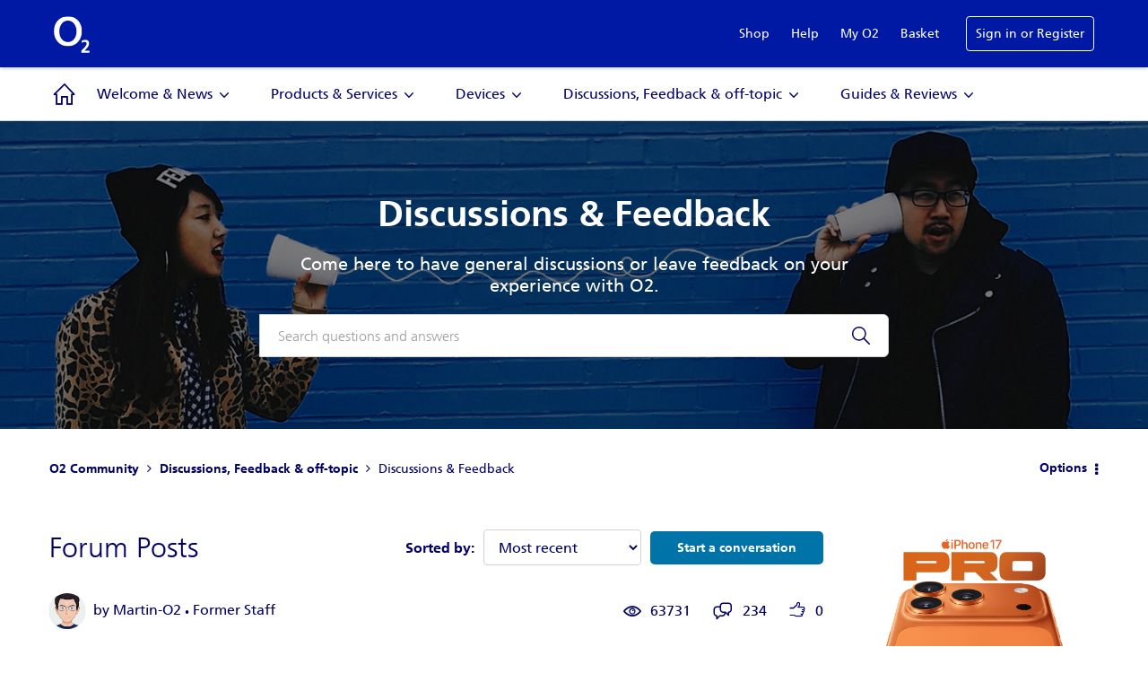

--- FILE ---
content_type: text/html; charset=UTF-8
request_url: https://community.o2.co.uk/t5/Discussions-Feedback/bd-p/4/page/755
body_size: 1872
content:
<!DOCTYPE html>
<html lang="en">
<head>
    <meta charset="utf-8">
    <meta name="viewport" content="width=device-width, initial-scale=1">
    <title></title>
    <style>
        body {
            font-family: "Arial";
        }
    </style>
    <script type="text/javascript">
    window.awsWafCookieDomainList = [];
    window.gokuProps = {
"key":"AQIDAHjcYu/GjX+QlghicBgQ/7bFaQZ+m5FKCMDnO+vTbNg96AH8rhIMJ+z/0ZlnwNGCUsFTAAAAfjB8BgkqhkiG9w0BBwagbzBtAgEAMGgGCSqGSIb3DQEHATAeBglghkgBZQMEAS4wEQQM0xF1depSHZO07bzbAgEQgDtkDWjfu/iA1FFovrm1DbICsUAV04yfVyp7MT61DYp7EWM6jDnLUg9RkBp27QieKrX3EpH4gWzcP8WQoA==",
          "iv":"D549dwFVOAAAAOot",
          "context":"RHAG3RMqeItP0365gF4hHt+HZZOxXk381/[base64]/jOt3pSxNqSJP0HTrRcsvFTHSh65GetwoRmk0WM6wmXZjjJneKSGU35qJBVG0TGt+eMc7qpmi"
};
    </script>
    <script src="https://bc0439715fa6.967eb88d.us-east-2.token.awswaf.com/bc0439715fa6/033bd40f06d7/6513ae194112/challenge.js"></script>
</head>
<body>
    <div id="challenge-container"></div>
    <script type="text/javascript">
        AwsWafIntegration.saveReferrer();
        AwsWafIntegration.checkForceRefresh().then((forceRefresh) => {
            if (forceRefresh) {
                AwsWafIntegration.forceRefreshToken().then(() => {
                    window.location.reload(true);
                });
            } else {
                AwsWafIntegration.getToken().then(() => {
                    window.location.reload(true);
                });
            }
        });
    </script>
    <noscript>
        <h1>JavaScript is disabled</h1>
        In order to continue, we need to verify that you're not a robot.
        This requires JavaScript. Enable JavaScript and then reload the page.
    </noscript>
</body>
</html>

--- FILE ---
content_type: text/html;charset=UTF-8
request_url: https://community.o2.co.uk/t5/Discussions-Feedback/bd-p/4/page/755
body_size: 23609
content:
<!DOCTYPE html><html prefix="og: http://ogp.me/ns#" dir="ltr" lang="en" class="no-js">
	<head>
	
	<title>
	General Discussions & Feedback
</title>
	
	
	<meta name="google-site-verification" content="G59bD-y4Ll_5ujto0lOlLDz_4W7aR79ZHXrCgJkYflo" />

	
	
	
	<meta content="Come here to have general discussions or leave feedback on your experience with O2." name="description"/><meta content="width=device-width, initial-scale=1.0, user-scalable=yes" name="viewport"/><meta content="2026-01-20T09:03:26+01:00" itemprop="dateModified"/><meta content="text/html; charset=UTF-8" http-equiv="Content-Type"/><link href="https://community.o2.co.uk/t5/Discussions-Feedback/bd-p/4/page/755" rel="canonical"/>
	<meta content="community.o2.co.uk" property="og:site_name"/><meta content="website" property="og:type"/><meta content="https://community.o2.co.uk/t5/Discussions-Feedback/bd-p/4/page/755" property="og:url"/><meta content="Come here to have general discussions or leave feedback on your experience with O2." property="og:description"/><meta content="General Discussions &amp; Feedback" property="og:title"/>
	
	
		<link class="lia-link-navigation hidden live-links" title="Discussions &amp; Feedback topics" type="application/rss+xml" rel="alternate" id="link" href="/o2uk/rss/board?board.id=4"></link>
	
		<link class="lia-link-navigation hidden live-links" title="All Discussions &amp; Feedback posts" type="application/rss+xml" rel="alternate" id="link_0" href="/o2uk/rss/boardmessages?board.id=4"></link>
	

	
	
	    
            	<link href="/skins/2025602/fe3f48c69bf116995dfb55b0f01caabd/o2_2021.css" rel="stylesheet" type="text/css"/>
            
	

	
	
	
	
	<link rel="shortcut icon" href="https://community.o2.co.uk/html/@70D6D1D784D7AABDD353B5A2D3C3AE6B/assets/favicon.ico" />

<style>
.lia-cookie-banner-alert {display: none }
</style>


<script type="text/javascript" src="/t5/scripts/EAA19129A1248A19BBE86A06A73AF336/lia-scripts-head-min.js"></script><script language="javascript" type="text/javascript">
<!--
window.FileAPI = { jsPath: '/html/assets/js/vendor/ng-file-upload-shim/' };
LITHIUM.PrefetchData = {"Components":{},"commonResults":{}};
LITHIUM.DEBUG = false;
LITHIUM.CommunityJsonObject = {
  "Validation" : {
    "image.description" : {
      "min" : 0,
      "max" : 1000,
      "isoneof" : [ ],
      "type" : "string"
    },
    "tkb.toc_maximum_heading_level" : {
      "min" : 1,
      "max" : 6,
      "isoneof" : [ ],
      "type" : "integer"
    },
    "tkb.toc_heading_list_style" : {
      "min" : 0,
      "max" : 50,
      "isoneof" : [
        "disc",
        "circle",
        "square",
        "none"
      ],
      "type" : "string"
    },
    "blog.toc_maximum_heading_level" : {
      "min" : 1,
      "max" : 6,
      "isoneof" : [ ],
      "type" : "integer"
    },
    "tkb.toc_heading_indent" : {
      "min" : 5,
      "max" : 50,
      "isoneof" : [ ],
      "type" : "integer"
    },
    "blog.toc_heading_indent" : {
      "min" : 5,
      "max" : 50,
      "isoneof" : [ ],
      "type" : "integer"
    },
    "blog.toc_heading_list_style" : {
      "min" : 0,
      "max" : 50,
      "isoneof" : [
        "disc",
        "circle",
        "square",
        "none"
      ],
      "type" : "string"
    }
  },
  "User" : {
    "settings" : {
      "imageupload.legal_file_extensions" : "*.jpg;*.JPG;*.jpeg;*.JPEG;*.gif;*.GIF;*.png;*.PNG",
      "config.enable_avatar" : true,
      "integratedprofile.show_klout_score" : true,
      "layout.sort_view_by_last_post_date" : true,
      "layout.friendly_dates_enabled" : false,
      "profileplus.allow.anonymous.scorebox" : false,
      "tkb.message_sort_default" : "topicPublishDate",
      "layout.format_pattern_date" : "dd-MM-yyyy",
      "config.require_search_before_post" : "off",
      "isUserLinked" : false,
      "integratedprofile.cta_add_topics_dismissal_timestamp" : -1,
      "layout.message_body_image_max_size" : 1000,
      "profileplus.everyone" : false,
      "integratedprofile.cta_connect_wide_dismissal_timestamp" : -1,
      "blog.toc_maximum_heading_level" : "",
      "integratedprofile.hide_social_networks" : false,
      "blog.toc_heading_indent" : "",
      "contest.entries_per_page_num" : 20,
      "layout.messages_per_page_linear" : 10,
      "integratedprofile.cta_manage_topics_dismissal_timestamp" : -1,
      "profile.shared_profile_test_group" : false,
      "integratedprofile.cta_personalized_feed_dismissal_timestamp" : -1,
      "integratedprofile.curated_feed_size" : 10,
      "contest.one_kudo_per_contest" : false,
      "integratedprofile.enable_social_networks" : false,
      "integratedprofile.my_interests_dismissal_timestamp" : -1,
      "profile.language" : "en-gb",
      "layout.friendly_dates_max_age_days" : 31,
      "layout.threading_order" : "thread_ascending",
      "blog.toc_heading_list_style" : "disc",
      "useRecService" : false,
      "layout.module_welcome" : "<h2>Welcome to the O2 Community!<\/h2>\r\n<p>The O2 community is a space for everyone to get help & support, engage with the O2 brand, bounce ideas off each other and have fun.<\/p>\r\n<p>Not a member? Register <a href=\"https://accounts.o2.co.uk/register?sendTo=https://community.o2.co.uk/\" target=\"_blank\" rel=\"noopener\">here<\/a> to take part.<\/p>",
      "imageupload.max_uploaded_images_per_upload" : 100,
      "imageupload.max_uploaded_images_per_user" : 5000,
      "integratedprofile.connect_mode" : "",
      "tkb.toc_maximum_heading_level" : "",
      "tkb.toc_heading_list_style" : "disc",
      "sharedprofile.show_hovercard_score" : true,
      "config.search_before_post_scope" : "community",
      "tkb.toc_heading_indent" : "",
      "p13n.cta.recommendations_feed_dismissal_timestamp" : -1,
      "imageupload.max_file_size" : 10024,
      "layout.show_batch_checkboxes" : false,
      "integratedprofile.cta_connect_slim_dismissal_timestamp" : -1
    },
    "isAnonymous" : true,
    "policies" : {
      "image-upload.process-and-remove-exif-metadata" : true
    },
    "registered" : false,
    "emailRef" : "",
    "id" : -1,
    "login" : "Anonymous"
  },
  "Server" : {
    "communityPrefix" : "/o2uk",
    "nodeChangeTimeStamp" : 1769022841551,
    "tapestryPrefix" : "/t5",
    "deviceMode" : "DESKTOP",
    "responsiveDeviceMode" : "DESKTOP",
    "membershipChangeTimeStamp" : "0",
    "version" : "25.12",
    "branch" : "25.12-release",
    "showTextKeys" : false
  },
  "Config" : {
    "phase" : "prod",
    "integratedprofile.cta.reprompt.delay" : 30,
    "profileplus.tracking" : {
      "profileplus.tracking.enable" : false,
      "profileplus.tracking.click.enable" : false,
      "profileplus.tracking.impression.enable" : false
    },
    "app.revision" : "2512231126-s6f44f032fc-b18",
    "navigation.manager.community.structure.limit" : "1000"
  },
  "Activity" : {
    "Results" : [ ]
  },
  "NodeContainer" : {
    "viewHref" : "https://community.o2.co.uk/t5/Discussions-Feedback-off-topic/ct-p/34",
    "description" : "",
    "id" : "34",
    "shortTitle" : "Discussions, Feedback & off-topic",
    "title" : "Discussions, Feedback & off-topic",
    "nodeType" : "category"
  },
  "Page" : {
    "skins" : [
      "o2_2021",
      "theme_hermes",
      "responsive_peak"
    ],
    "authUrls" : {
      "loginUrl" : "https://accounts.o2.co.uk/signin?theme=community&sendTo=https%3A%2F%2Fcommunity.o2.co.uk%2Ft5%2FDiscussions-Feedback%2Fbd-p%2F4%2Fpage%2F755",
      "loginUrlNotRegistered" : "https://accounts.o2.co.uk/signin?theme=community&redirectreason=notregistered&sendTo=https%3A%2F%2Fcommunity.o2.co.uk%2Ft5%2FDiscussions-Feedback%2Fbd-p%2F4%2Fpage%2F755",
      "loginUrlNotRegisteredDestTpl" : "https://accounts.o2.co.uk/signin?theme=community&redirectreason=notregistered&sendTo=%7B%7BdestUrl%7D%7D"
    },
    "name" : "ForumPage",
    "rtl" : false,
    "object" : {
      "viewHref" : "/t5/Discussions-Feedback/bd-p/4",
      "id" : "4",
      "page" : "ForumPage",
      "type" : "Board"
    }
  },
  "WebTracking" : {
    "Activities" : { },
    "path" : "Community:O2 Community/Category:Discussions, Feedback & off-topic/Board:Discussions & Feedback"
  },
  "Feedback" : {
    "targeted" : { }
  },
  "Seo" : {
    "markerEscaping" : {
      "pathElement" : {
        "prefix" : "@",
        "match" : "^[0-9][0-9]$"
      },
      "enabled" : false
    }
  },
  "TopLevelNode" : {
    "viewHref" : "https://community.o2.co.uk/",
    "description" : "The O2 Community is where O2 customers come together to ask and answer questions, help with problems, bounce ideas off each other and have fun!",
    "id" : "o2uk",
    "shortTitle" : "O2 Community",
    "title" : "O2 Community",
    "nodeType" : "Community"
  },
  "Community" : {
    "viewHref" : "https://community.o2.co.uk/",
    "integratedprofile.lang_code" : "en",
    "integratedprofile.country_code" : "GB",
    "id" : "o2uk",
    "shortTitle" : "O2 Community",
    "title" : "O2 Community"
  },
  "CoreNode" : {
    "conversationStyle" : "forum",
    "viewHref" : "https://community.o2.co.uk/t5/Discussions-Feedback/bd-p/4",
    "settings" : { },
    "description" : "Come here to have general discussions or leave feedback on your experience with O2.",
    "id" : "4",
    "shortTitle" : "Discussions & Feedback",
    "title" : "Discussions & Feedback",
    "nodeType" : "Board",
    "ancestors" : [
      {
        "viewHref" : "https://community.o2.co.uk/t5/Discussions-Feedback-off-topic/ct-p/34",
        "description" : "",
        "id" : "34",
        "shortTitle" : "Discussions, Feedback & off-topic",
        "title" : "Discussions, Feedback & off-topic",
        "nodeType" : "category"
      },
      {
        "viewHref" : "https://community.o2.co.uk/",
        "description" : "The O2 Community is where O2 customers come together to ask and answer questions, help with problems, bounce ideas off each other and have fun!",
        "id" : "o2uk",
        "shortTitle" : "O2 Community",
        "title" : "O2 Community",
        "nodeType" : "Community"
      }
    ]
  }
};
LITHIUM.Components.RENDER_URL = "/t5/util/componentrenderpage/component-id/#{component-id}?render_behavior=raw";
LITHIUM.Components.ORIGINAL_PAGE_NAME = 'forums/ForumPage';
LITHIUM.Components.ORIGINAL_PAGE_ID = 'ForumPage';
LITHIUM.Components.ORIGINAL_PAGE_CONTEXT = '[base64]..';
LITHIUM.Css = {
  "BASE_DEFERRED_IMAGE" : "lia-deferred-image",
  "BASE_BUTTON" : "lia-button",
  "BASE_SPOILER_CONTAINER" : "lia-spoiler-container",
  "BASE_TABS_INACTIVE" : "lia-tabs-inactive",
  "BASE_TABS_ACTIVE" : "lia-tabs-active",
  "BASE_AJAX_REMOVE_HIGHLIGHT" : "lia-ajax-remove-highlight",
  "BASE_FEEDBACK_SCROLL_TO" : "lia-feedback-scroll-to",
  "BASE_FORM_FIELD_VALIDATING" : "lia-form-field-validating",
  "BASE_FORM_ERROR_TEXT" : "lia-form-error-text",
  "BASE_FEEDBACK_INLINE_ALERT" : "lia-panel-feedback-inline-alert",
  "BASE_BUTTON_OVERLAY" : "lia-button-overlay",
  "BASE_TABS_STANDARD" : "lia-tabs-standard",
  "BASE_AJAX_INDETERMINATE_LOADER_BAR" : "lia-ajax-indeterminate-loader-bar",
  "BASE_AJAX_SUCCESS_HIGHLIGHT" : "lia-ajax-success-highlight",
  "BASE_CONTENT" : "lia-content",
  "BASE_JS_HIDDEN" : "lia-js-hidden",
  "BASE_AJAX_LOADER_CONTENT_OVERLAY" : "lia-ajax-loader-content-overlay",
  "BASE_FORM_FIELD_SUCCESS" : "lia-form-field-success",
  "BASE_FORM_WARNING_TEXT" : "lia-form-warning-text",
  "BASE_FORM_FIELDSET_CONTENT_WRAPPER" : "lia-form-fieldset-content-wrapper",
  "BASE_AJAX_LOADER_OVERLAY_TYPE" : "lia-ajax-overlay-loader",
  "BASE_FORM_FIELD_ERROR" : "lia-form-field-error",
  "BASE_SPOILER_CONTENT" : "lia-spoiler-content",
  "BASE_FORM_SUBMITTING" : "lia-form-submitting",
  "BASE_EFFECT_HIGHLIGHT_START" : "lia-effect-highlight-start",
  "BASE_FORM_FIELD_ERROR_NO_FOCUS" : "lia-form-field-error-no-focus",
  "BASE_EFFECT_HIGHLIGHT_END" : "lia-effect-highlight-end",
  "BASE_SPOILER_LINK" : "lia-spoiler-link",
  "BASE_DISABLED" : "lia-link-disabled",
  "FACEBOOK_LOGOUT" : "lia-component-users-action-logout",
  "FACEBOOK_SWITCH_USER" : "lia-component-admin-action-switch-user",
  "BASE_FORM_FIELD_WARNING" : "lia-form-field-warning",
  "BASE_AJAX_LOADER_FEEDBACK" : "lia-ajax-loader-feedback",
  "BASE_AJAX_LOADER_OVERLAY" : "lia-ajax-loader-overlay",
  "BASE_LAZY_LOAD" : "lia-lazy-load"
};
(function() { if (!window.LITHIUM_SPOILER_CRITICAL_LOADED) { window.LITHIUM_SPOILER_CRITICAL_LOADED = true; window.LITHIUM_SPOILER_CRITICAL_HANDLER = function(e) { if (!window.LITHIUM_SPOILER_CRITICAL_LOADED) return; if (e.target.classList.contains('lia-spoiler-link')) { var container = e.target.closest('.lia-spoiler-container'); if (container) { var content = container.querySelector('.lia-spoiler-content'); if (content) { if (e.target.classList.contains('open')) { content.style.display = 'none'; e.target.classList.remove('open'); } else { content.style.display = 'block'; e.target.classList.add('open'); } } e.preventDefault(); return false; } } }; document.addEventListener('click', window.LITHIUM_SPOILER_CRITICAL_HANDLER, true); } })();
LITHIUM.noConflict = true;
LITHIUM.useCheckOnline = false;
LITHIUM.RenderedScripts = [
  "Components.js",
  "PartialRenderProxy.js",
  "LiModernizr.js",
  "Globals.js",
  "jquery.scrollTo.js",
  "jquery.appear-1.1.1.js",
  "DropDownMenu.js",
  "jquery.ui.resizable.js",
  "jquery.position-toggle-1.0.js",
  "jquery.iframe-transport.js",
  "jquery.ui.mouse.js",
  "jquery.function-utils-1.0.js",
  "ElementMethods.js",
  "jquery.effects.slide.js",
  "Placeholder.js",
  "jquery.tmpl-1.1.1.js",
  "jquery.css-data-1.0.js",
  "Link.js",
  "Tooltip.js",
  "SearchAutoCompleteToggle.js",
  "DropDownMenuVisibilityHandler.js",
  "jquery.autocomplete.js",
  "AutoComplete.js",
  "CustomEvent.js",
  "jquery.ui.widget.js",
  "SearchForm.js",
  "UserListActual.js",
  "ForceLithiumJQuery.js",
  "ResizeSensor.js",
  "jquery.ui.dialog.js",
  "Dialog.js",
  "SpoilerToggle.js",
  "Video.js",
  "ValueSurveyLauncher.js",
  "Namespace.js",
  "Throttle.js",
  "jquery.ui.position.js",
  "HelpIcon.js",
  "ActiveCast3.js",
  "jquery.effects.core.js",
  "jquery.placeholder-2.0.7.js",
  "PolyfillsAll.js",
  "DeferredImages.js",
  "ElementQueries.js",
  "jquery.ajax-cache-response-1.0.js",
  "AjaxSupport.js",
  "jquery.iframe-shim-1.0.js",
  "jquery.fileupload.js",
  "Cache.js",
  "jquery.js",
  "jquery.ui.core.js",
  "Auth.js",
  "jquery.json-2.6.0.js",
  "jquery.delayToggle-1.0.js",
  "Forms.js",
  "json2.js",
  "InformationBox.js",
  "OoyalaPlayer.js",
  "jquery.tools.tooltip-1.2.6.js",
  "AjaxFeedback.js",
  "Loader.js",
  "jquery.viewport-1.0.js",
  "Text.js",
  "Lithium.js",
  "jquery.lithium-selector-extensions.js",
  "NoConflict.js",
  "Sandbox.js",
  "jquery.hoverIntent-r6.js",
  "DataHandler.js",
  "jquery.ui.draggable.js",
  "prism.js",
  "jquery.blockui.js",
  "Events.js",
  "jquery.clone-position-1.0.js"
];// -->
</script><script type="text/javascript" src="/t5/scripts/D60EB96AE5FF670ED274F16ABB044ABD/lia-scripts-head-min.js"></script></head>
	<body class="lia-board lia-user-status-anonymous ForumPage lia-body lia-a11y" id="lia-body">
	
	
	<div id="C73-228-1" class="ServiceNodeInfoHeader">
</div>
	
	
	
	

	<div class="lia-page">
		<center>
			
				
					
	
	<div class="MinimumWidthContainer">
		<div class="min-width-wrapper">
			<div class="min-width">		
				
						<div class="lia-content">
                            
							
							<div class="lia-cookie-banner-alert lia-component-gdprcookiebanner-widget-cookie-banner-alert">
    <div class="lia-cookie-banner-alert-text-v1">
		This website uses cookies. By clicking Accept, you consent to the use of cookies. <a target="_blank" href="https://community.lithium.com/t5/Policies-and-Guidelines/Lithium-Cookies-Datasheet/ta-p/236502">Click Here</a> to learn more about how we use cookies.
		<div class="lia-cookie-banner-alert-accept">
			<span class="lia-button-wrapper lia-button-wrapper-primary"><a class="lia-button lia-button-primary lia-cookie-banner-alert-accept lia-link-ticket-post-action" role="button" data-lia-action-token="kkfYq-tTFhnNqnmlOHQTLDW8Jl5tHVFX85qbSigkzh8." rel="nofollow" id="link_1" href="https://community.o2.co.uk/t5/forums/forumpage.cookiebanneralertv1.link:acceptcookieevent?t:ac=board-id/4/page/755&amp;t:cp=gdprcookiebanner/contributions/cookiebannercontributionpage"><span>Accept</span></a></span>
		</div>
		<div class="lia-cookie-banner-alert-reject">
			<span class="lia-button-wrapper lia-button-wrapper-secondary"><a class="lia-button lia-button-secondary lia-cookie-banner-alert-reject lia-link-ticket-post-action" role="button" data-lia-action-token="2bpJBFfIBvxgITJKx9kKS9Ypj2qyyE9s7kDaGZWlmmQ." rel="nofollow" id="link_2" href="https://community.o2.co.uk/t5/forums/forumpage.cookiebanneralertv1.link_0:rejectcookieevent?t:ac=board-id/4/page/755&amp;t:cp=gdprcookiebanner/contributions/cookiebannercontributionpage">Reject</a></span>
		</div>
	</div>
</div>
							
		
	<div class="lia-quilt lia-quilt-forum-page lia-quilt-layout-two-column-main-side lia-top-quilt">
	<div class="lia-quilt-row lia-quilt-row-header">
		<div class="lia-quilt-column lia-quilt-column-24 lia-quilt-column-single lia-quilt-column-common-header">
			<div class="lia-quilt-column-alley lia-quilt-column-alley-single">
	
		
			<div class="lia-quilt lia-quilt-header lia-quilt-layout-custom-community-header lia-component-quilt-header">
	<div class="lia-quilt-row lia-quilt-row-header-top">
		<div class="lia-quilt-column lia-quilt-column-24 lia-quilt-column-single lia-quilt-column-header-top-content">
			<div class="lia-quilt-column-alley lia-quilt-column-alley-single">
	
		<div class="custom-community-header-left">
			
		
			<div class="lia-slide-out-nav-menu lia-component-common-widget-slide-out-nav-menu">
    <button li-bindable="" li-common-element-hook="navMenuTriggerElement" class="lia-slide-menu-trigger lia-slide-out-nav-menu-wrapper">
        <div ng-non-bindable="" class="lia-slide-out-nav-menu-title">
            Browse
        </div>
    </button>
    <li:common-slide-menu li-bindable="" trigger-element="navMenuTriggerElement" li-direction="left" style="display:none">
        <div class="lia-quilt lia-quilt-navigation-slide-out-menu lia-quilt-layout-one-column">
	<div class="lia-quilt-row lia-quilt-row-header">
		<div class="lia-quilt-column lia-quilt-column-24 lia-quilt-column-single lia-quilt-column-common-header lia-mark-empty">
			
		</div>
	</div><div class="lia-quilt-row lia-quilt-row-main">
		<div class="lia-quilt-column lia-quilt-column-24 lia-quilt-column-single lia-quilt-column-main-content">
			<div class="lia-quilt-column-alley lia-quilt-column-alley-single">
	
		
			<li:community-navigation class="lia-component-community-widget-navigation" li-bindable="" li-instance="0" componentId="community.widget.navigation" mode="default"></li:community-navigation>
		
			<div class="custom-community-header-menu">
    <ul>
        <li><a href="https://www.o2.co.uk/shop" target="_blank" class="shop">Shop</a></li>
        <li><a href="https://www.o2.co.uk/help" target="_blank" class="help">Help</a></li>
        <li><a href="https://mymobile.o2.co.uk/" target="_blank" class="myo2">My O2</a></li>
        <li><a href="https://www.o2.co.uk/shop/basket" target="_blank" class="basket">Basket</a></li>
    </ul>
</div>

		
	
	
</div>
		</div>
	</div><div class="lia-quilt-row lia-quilt-row-footer">
		<div class="lia-quilt-column lia-quilt-column-24 lia-quilt-column-single lia-quilt-column-common-footer lia-mark-empty">
			
		</div>
	</div>
</div>
    </li:common-slide-menu>
</div>
		
			
<div class="custom-community-header-logo">
    <h1>
        <a href="https://www.o2.co.uk/" style="background: url('/html/assets/logo_community-white.svg') no-repeat 50% / contain;" target="_blank">O2</a>
    </h1>
</div>

		
	
		</div>
	
	

	
		<div class="custom-community-header-right">
			
		
			<div class="custom-community-header-user-navigation">
<div class="custom-community-header-menu">
    <ul>
        <li><a href="https://www.o2.co.uk/shop" target="_blank" class="shop">Shop</a></li>
        <li><a href="https://www.o2.co.uk/help" target="_blank" class="help">Help</a></li>
        <li><a href="https://mymobile.o2.co.uk/" target="_blank" class="myo2">My O2</a></li>
        <li><a href="https://www.o2.co.uk/shop/basket" target="_blank" class="basket">Basket</a></li>
    </ul>
</div><a class="lia-link-navigation login-link lia-authentication-link lia-component-users-action-login" rel="nofollow" id="loginPageV2_9180b6684569" href="https://accounts.o2.co.uk/signin?theme=community&amp;sendTo=https%3A%2F%2Fcommunity.o2.co.uk%2Ft5%2FDiscussions-Feedback%2Fbd-p%2F4%2Fpage%2F755">Sign in or Register</a></div>

		
	
		</div>
	
	
</div>
		</div>
	</div><div class="lia-quilt-row lia-quilt-row-header-navigation">
		<div class="lia-quilt-column lia-quilt-column-24 lia-quilt-column-single lia-quilt-column-header-navigation-content">
			<div class="lia-quilt-column-alley lia-quilt-column-alley-single">
	
		
			 

<div class="custom-community-header-navigation-v2"> <ul> <li class="community-link"><a href="/">Community</a></li> <li class="has-children"> <a href="/t5/Welcome-News/ct-p/32">Welcome &amp; News</a> <ul class="custom-community-header-sub-navigation"> <li class="depth2 "> <a href="/t5/Welcome-News/bd-p/3" class="nav-category">Welcome &amp; News</a> <ul class="custom-community-header-sub-navigation"> </ul> </li> <li class="depth2 "> <a href="/t5/Tech-Support/bd-p/O2Gurus" class="nav-category">Tech Support</a> <ul class="custom-community-header-sub-navigation"> </ul> </li> <li class="depth2 "> <a href="/t5/Volt/bd-p/Volt" class="nav-category">Volt</a> <ul class="custom-community-header-sub-navigation"> </ul> </li> </ul> </li> <li class="has-children"> <a href="/t5/Products-Services/ct-p/31">Products &amp; Services</a> <ul class="custom-community-header-sub-navigation"> <li class="depth2 "> <a href="/t5/Pay-Monthly/bd-p/1" class="nav-category">Pay Monthly</a> <ul class="custom-community-header-sub-navigation"> </ul> </li> <li class="depth2 "> <a href="/t5/Pay-As-You-Go/bd-p/2" class="nav-category">Pay As You Go</a> <ul class="custom-community-header-sub-navigation"> </ul> </li> <li class="depth2 "> <a href="/t5/Business-Customers/bd-p/6" class="nav-category">Business Customers</a> <ul class="custom-community-header-sub-navigation"> </ul> </li> <li class="depth2 "> <a href="/t5/O2-Priority/bd-p/Priority" class="nav-category">O2 Priority</a> <ul class="custom-community-header-sub-navigation"> </ul> </li> <li class="depth2 "> <a href="/t5/My-O2/bd-p/MyO2" class="nav-category">My O2</a> <ul class="custom-community-header-sub-navigation"> </ul> </li> <li class="depth2 "> <a href="/t5/Other-Products-and-Services/bd-p/22" class="nav-category">Other Products and Services</a> <ul class="custom-community-header-sub-navigation"> </ul> </li> </ul> </li> <li class="has-children"> <a href="/t5/Devices/ct-p/30">Devices</a> <ul class="custom-community-header-sub-navigation"> <li class="depth2 "> <a href="/t5/Apple/bd-p/7" class="nav-category">Apple</a> <ul class="custom-community-header-sub-navigation"> </ul> </li> <li class="depth2 "> <a href="/t5/Android/bd-p/15" class="nav-category">Android</a> <ul class="custom-community-header-sub-navigation"> </ul> </li> <li class="depth2 "> <a href="/t5/Other-Devices/bd-p/10" class="nav-category">Other Devices</a> <ul class="custom-community-header-sub-navigation"> </ul> </li> </ul> </li> <li class="has-children"> <a href="/t5/Discussions-Feedback-off-topic/ct-p/34">Discussions, Feedback &amp; off-topic</a> <ul class="custom-community-header-sub-navigation"> <li class="depth2 "> <a href="/t5/Discussions-Feedback/bd-p/4" class="nav-category">Discussions &amp; Feedback</a> <ul class="custom-community-header-sub-navigation"> </ul> </li> <li class="depth2 "> <a href="/t5/Off-Topic/bd-p/50" class="nav-category">Off-Topic</a> <ul class="custom-community-header-sub-navigation"> </ul> </li> </ul> </li> <li class="has-children"> <a href="/t5/Guides-Reviews/ct-p/O2TKB">Guides &amp; Reviews</a> <ul class="custom-community-header-sub-navigation"> <li class="depth2 "> <a href="/t5/How-to-Guides/bg-p/How-To-Guides" class="nav-category">How-to Guides</a> <ul class="custom-community-header-sub-navigation"> </ul> </li> <li class="depth2 "> <a href="/t5/Reviews/bg-p/TryTheTech" class="nav-category">Reviews</a> <ul class="custom-community-header-sub-navigation"> </ul> </li> </ul> </li> </ul> </div>


		
	
	
</div>
		</div>
	</div><div class="lia-quilt-row lia-quilt-row-header-hero">
		<div class="lia-quilt-column lia-quilt-column-24 lia-quilt-column-single lia-quilt-column-header-hero-content">
			<div class="lia-quilt-column-alley lia-quilt-column-alley-single">
	
		
			
    <style>
    #lia-body .lia-quilt-row-header-hero {
        background: linear-gradient(rgba(0, 0, 0, 0.5), rgba(0, 0, 0, 0.5)), url("/html/assets/DiscussionsFeedback.png") no-repeat center / cover;
    }
    </style>

		
	
	

	
		<div class="header-hero-wrapper">
			
		
			<div class="lia-node-header-info lia-component-common-widget-node-information" id="nodeInformation">
    <div class="lia-node-header-title">
    	Discussions & Feedback
    </div>
    <div class="lia-node-header-description">
    	Come here to have general discussions or leave feedback on your experience with O2.
    </div>
</div>
		
			<div id="lia-searchformV32" class="SearchForm lia-search-form-wrapper lia-mode-default lia-component-common-widget-search-form">
	

	
		<div class="lia-inline-ajax-feedback">
			<div class="AjaxFeedback" id="ajaxfeedback"></div>
			
	

	

		</div>

	

	
		<div id="searchautocompletetoggle">	
	
		

	
		<div class="lia-inline-ajax-feedback">
			<div class="AjaxFeedback" id="ajaxfeedback_0"></div>
			
	

	

		</div>

	

	
			
            <form enctype="multipart/form-data" class="lia-form lia-form-inline SearchForm" action="https://community.o2.co.uk/t5/forums/forumpage.searchformv32.form.form" method="post" id="form" name="form"><div class="t-invisible"><input value="board-id/4/page/755" name="t:ac" type="hidden"></input><input value="search/contributions/page" name="t:cp" type="hidden"></input><input value="[base64].." name="lia-form-context" type="hidden"></input><input value="ForumPage:board-id/4/page/755:searchformv32.form:" name="liaFormContentKey" type="hidden"></input><input value="yDZKQFNI0U/sd9X4pbUemqvQQZw=:H4sIAAAAAAAAALWSzUrDQBSFr4Wuigiib6DbiajdqAhFUISqweBaZibTNJpk4sxNEzc+ik8gvkQX7nwHH8CtKxfmzxJbwaTUVZhzw/nOmblP79COD+FAC6r40OAyQOWyCF0ZaMOkjtgrJgOp/NHONtER810sP9nfIkGtoCuVQ2hI+VAQpKHQqO67hEslPJcRRrUgPZaKlOOxKzx7wxIYhZtX487b+stnC5b60MnZ0junvkBY7d/QETU8GjiGlUYKnP0kRFguwEcFeAHBe02Dm0pyobWV+Wid0sbP9u7g4/G1BZCE8QWc1U3kpzapWoqZ+S+SvoMHgPQ+ypGVj/IoC2dlqHZ8CWZdV7xljUqszZa43voPYNHkFE7qGkdaqKrl1Pm7wEqmV59gcYjGkQOJP25h6jyJnOlzRv4DUURusIWhknbEsWo5K002vhzNufG1WHmDLwdzh8gDBQAA" name="t:formdata" type="hidden"></input></div>
	
	

	

	

	
		<div class="lia-inline-ajax-feedback">
			<div class="AjaxFeedback" id="feedback"></div>
			
	

	

		</div>

	

	

	

	


	
	<input value="KNkawYuBtxP9PIY0lYBKXaRhjYOImcal2Y33YIeQ818." name="lia-action-token" type="hidden"></input>
	
	<input value="form" id="form_UIDform" name="form_UID" type="hidden"></input>
	<input value="" id="form_instance_keyform" name="form_instance_key" type="hidden"></input>
	
                

                
                    
                

                <span class="lia-search-input-wrapper">
                    <span class="lia-search-input-field">
                        <span class="lia-button-wrapper lia-button-wrapper-secondary lia-button-wrapper-searchForm-action"><input value="searchForm" name="submitContextX" type="hidden"></input><input class="lia-button lia-button-secondary lia-button-searchForm-action" value="Search" id="submitContext" name="submitContext" type="submit"></input></span>

                        <span class="lia-hidden-aria-visibile" id="autocompleteInstructionsText"></span><input placeholder="Search questions and answers" aria-label="Search" title="Search" class="lia-form-type-text lia-autocomplete-input search-input lia-search-input-message" value="" id="messageSearchField_0" name="messageSearchField" type="text"></input>
                        <span class="lia-hidden-aria-visibile" id="autocompleteInstructionsText_0"></span><input placeholder="Search questions and answers" aria-label="Search" title="Search" class="lia-form-type-text lia-autocomplete-input search-input lia-search-input-tkb-article lia-js-hidden" value="" id="messageSearchField_1" name="messageSearchField_0" type="text"></input>
                        

	
		<span class="lia-hidden-aria-visibile" id="autocompleteInstructionsText_1"></span><input placeholder="Search all content" ng-non-bindable="" title="Enter a user name or rank" class="lia-form-type-text UserSearchField lia-search-input-user search-input lia-js-hidden lia-autocomplete-input" aria-label="Enter a user name or rank" value="" id="userSearchField" name="userSearchField" type="text"></input>
	

	


                        <span class="lia-hidden-aria-visibile" id="autocompleteInstructionsText_2"></span><input placeholder="Enter a keyword to search within the private messages" title="Enter a search word" class="lia-form-type-text NoteSearchField lia-search-input-note search-input lia-js-hidden lia-autocomplete-input" aria-label="Enter a search word" value="" id="noteSearchField_0" name="noteSearchField" type="text"></input>
						<span class="lia-hidden-aria-visibile" id="autocompleteInstructionsText_3"></span><input title="Enter a search word" class="lia-form-type-text ProductSearchField lia-search-input-product search-input lia-js-hidden lia-autocomplete-input" aria-label="Enter a search word" value="" id="productSearchField" name="productSearchField" type="text"></input>
                        <input class="lia-as-search-action-id" name="as-search-action-id" type="hidden"></input>
                    </span>
                </span>
                

                <span class="lia-cancel-search">cancel</span>

                
            
</form>
		
			<div class="search-autocomplete-toggle-link lia-js-hidden">
				<span>
					<a class="lia-link-navigation auto-complete-toggle-on lia-link-ticket-post-action lia-component-search-action-enable-auto-complete" data-lia-action-token="sDzSeogj9vSqiolZ1YyF4HBWbLVKERZmD56wKaHekLc." rel="nofollow" id="enableAutoComplete" href="https://community.o2.co.uk/t5/forums/forumpage.enableautocomplete:enableautocomplete?t:ac=board-id/4/page/755&amp;t:cp=action/contributions/searchactions">Turn on suggestions</a>					
					<span class="HelpIcon">
	<a class="lia-link-navigation help-icon lia-tooltip-trigger" role="button" aria-label="Help Icon" id="link_3" href="#"><span class="lia-img-icon-help lia-fa-icon lia-fa-help lia-fa" alt="Auto-suggest helps you quickly narrow down your search results by suggesting possible matches as you type." aria-label="Help Icon" role="img" id="display"></span></a><div role="alertdialog" class="lia-content lia-tooltip-pos-bottom-left lia-panel-tooltip-wrapper" id="link_4-tooltip-element"><div class="lia-tooltip-arrow"></div><div class="lia-panel-tooltip"><div class="content">Auto-suggest helps you quickly narrow down your search results by suggesting possible matches as you type.</div></div></div>
</span>
				</span>
			</div>
		

	

	

	
	
	
</div>
		
	<div class="spell-check-showing-result">
		Showing results for <span class="lia-link-navigation show-results-for-link lia-link-disabled" aria-disabled="true" id="showingResult"></span>
		

	</div>
	<div>
		
		<span class="spell-check-search-instead">
			Search instead for <a class="lia-link-navigation search-instead-for-link" rel="nofollow" id="searchInstead" href="#"></a>
		</span>

	</div>
	<div class="spell-check-do-you-mean lia-component-search-widget-spellcheck">
		Did you mean: <a class="lia-link-navigation do-you-mean-link" rel="nofollow" id="doYouMean" href="#"></a>
	</div>

	

	

	


	
</div>
		
	
		</div>
	
	
</div>
		</div>
	</div><div class="lia-quilt-row lia-quilt-row-header-bottom">
		<div class="lia-quilt-column lia-quilt-column-24 lia-quilt-column-single lia-quilt-column-header-bottom-content">
			<div class="lia-quilt-column-alley lia-quilt-column-alley-single">
	
		
			<div aria-label="breadcrumbs" role="navigation" class="BreadCrumb crumb-line lia-breadcrumb lia-component-common-widget-breadcrumb">
	<ul role="list" id="list" class="lia-list-standard-inline">
	
		
			<li class="lia-breadcrumb-node crumb">
				<a class="lia-link-navigation crumb-community lia-breadcrumb-community lia-breadcrumb-forum" id="link_5" href="/">O2 Community</a>
			</li>
			
				<li aria-hidden="true" class="lia-breadcrumb-seperator crumb-community lia-breadcrumb-community lia-breadcrumb-forum">
				  
           			 <span>
           				 <span class="lia-img-icon-list-separator-breadcrumb lia-fa-icon lia-fa-list lia-fa-separator lia-fa-breadcrumb lia-fa" alt="" aria-label="" role="img" id="display_0"></span>
  					</span>
          		  
       			 
				</li>
			
		
			<li class="lia-breadcrumb-node crumb">
				<a class="lia-link-navigation crumb-category lia-breadcrumb-category lia-breadcrumb-forum" id="link_6" href="/t5/Discussions-Feedback-off-topic/ct-p/34">Discussions, Feedback & off-topic</a>
			</li>
			
				<li aria-hidden="true" class="lia-breadcrumb-seperator crumb-category lia-breadcrumb-category lia-breadcrumb-forum">
				  
           			 <span>
           				 <span class="lia-img-icon-list-separator-breadcrumb lia-fa-icon lia-fa-list lia-fa-separator lia-fa-breadcrumb lia-fa" alt="" aria-label="" role="img" id="display_1"></span>
  					</span>
          		  
       			 
				</li>
			
		
			<li class="lia-breadcrumb-node crumb final-crumb">
				<span class="lia-link-navigation crumb-board lia-breadcrumb-board lia-breadcrumb-forum lia-link-disabled" aria-disabled="true" id="link_7">Discussions & Feedback</span>
			</li>
			
		
	
</ul>
</div>
		
			
    <div class="lia-menu-navigation-wrapper lia-js-hidden lia-menu-action lia-page-options lia-component-community-widget-page-options" id="actionMenuDropDown">	
	<div class="lia-menu-navigation">
		<div class="dropdown-default-item"><a title="Show option menu" class="lia-js-menu-opener default-menu-option lia-js-mouseover-menu lia-link-navigation" aria-expanded="false" role="button" aria-label="Options" id="dropDownLink" href="#">Options</a>
			<div class="dropdown-positioning">
				<div class="dropdown-positioning-static">
					
	<ul aria-label="Dropdown menu items" role="list" id="dropdownmenuitems" class="lia-menu-dropdown-items">
		

	
	
		
			
		
			
		
			
		
			
		
			
		
			
		
			<li role="listitem"><span class="lia-link-navigation mark-new-link lia-link-disabled lia-component-forums-action-mark-new" aria-disabled="true" id="markNew">Mark all as New</span></li>
		
			<li role="listitem"><span class="lia-link-navigation mark-read-link lia-link-disabled lia-component-forums-action-mark-read" aria-disabled="true" id="markRead">Mark all as Read</span></li>
		
			<li aria-hidden="true"><span class="lia-separator lia-component-common-widget-link-separator">
	<span class="lia-separator-post"></span>
	<span class="lia-separator-pre"></span>
</span></li>
		
			
		
			<li role="listitem"><span class="lia-link-navigation addBoardUserFloat lia-link-disabled lia-component-subscriptions-action-add-board-user-float" aria-disabled="true" id="addBoardUserFloat">Float this Board for Current User</span></li>
		
			
		
			<li role="listitem"><span class="lia-link-navigation addBoardUserEmailSubscription lia-link-disabled lia-component-subscriptions-action-add-board-user-email" aria-disabled="true" id="addBoardUserEmailSubscription">Subscribe</span></li>
		
			
		
			<li role="listitem"><span class="lia-link-navigation addBoardUserBookmark lia-link-disabled lia-component-subscriptions-action-add-board-user-bookmark" aria-disabled="true" id="addBoardUserBookmark">Bookmark</span></li>
		
			<li aria-hidden="true"><span class="lia-separator lia-component-common-widget-link-separator">
	<span class="lia-separator-post"></span>
	<span class="lia-separator-pre"></span>
</span></li>
		
			<li role="listitem"><a class="lia-link-navigation rss-board-link lia-component-rss-action-board" id="rssBoard" href="/o2uk/rss/board?board.id=4">Subscribe to RSS Feed</a></li>
		
			<li aria-hidden="true"><span class="lia-separator lia-component-common-widget-link-separator">
	<span class="lia-separator-post"></span>
	<span class="lia-separator-pre"></span>
</span></li>
		
			
		
			
		
			
		
			
		
			<li role="listitem"><span class="lia-link-navigation threaded-view-link lia-link-disabled lia-component-forums-action-threaded-view" aria-disabled="true" id="threadedView">Show all posts in a topic</span></li>
		
			<li role="listitem"><span class="lia-link-navigation linear-view-link lia-link-disabled lia-component-forums-action-linear-view" aria-disabled="true" id="linearView">Linear Format</span></li>
		
			<li aria-hidden="true"><span class="lia-separator lia-component-common-widget-link-separator">
	<span class="lia-separator-post"></span>
	<span class="lia-separator-pre"></span>
</span></li>
		
			<li role="listitem"><span class="lia-link-navigation sort-by-threaded-start-link lia-link-disabled lia-component-forums-action-thread-sort-by-thread-start" aria-disabled="true" id="sortByThreadStart">Sort by Topic Start Date</span></li>
		
			
		
			
		
			
		
			
		
			
		
			
		
			
		
			
		
			
		
			
		
			
		
			
		
			
		
			
		
			
		
			
		
			
		
			
		
			
		
			
		
			
		
			
		
			
		
			
		
			
		
			
		
			
		
			
		
			
		
			
		
			
		
			
		
	
	


	</ul>

				</div>
			</div>
		</div>
	</div>
</div>

		
	
	
</div>
		</div>
	</div><div class="lia-quilt-row lia-quilt-row-header-feedback">
		<div class="lia-quilt-column lia-quilt-column-24 lia-quilt-column-single lia-quilt-column-feedback">
			<div class="lia-quilt-column-alley lia-quilt-column-alley-single">
	
		
			
	

	

		
			
        
        
	

	

    
		
	
	
</div>
		</div>
	</div>
</div>
		
	
	
</div>
		</div>
	</div><div class="lia-quilt-row lia-quilt-row-main">
		<div class="lia-quilt-column lia-quilt-column-18 lia-quilt-column-left lia-quilt-column-main-content">
			<div class="lia-quilt-column-alley lia-quilt-column-alley-left">
	
		
			 
 

 
 
<div class="custom-message-list">
   <section>
       <header>
           <h2>Forum Posts</h2>
           <div>
               <label for="community-activity-sorted-by">Sorted by:</label>
               <select id="community-activity-sorted-by">
                   <option value="recent" >Most recent</option>
                   <option value="views" >Most viewed</option>
                   <option value="replies" >Most commented</option>
                   <option value="kudos" >Most liked</option>
               </select>
<div class="custom-start-conversation-button">
          <a class="lia-button lia-button-primary" href="/t5/forums/postpage/board-id/4">Start a conversation</a>
      </div>           </div>
       </header>


   <article class="custom-message-tile    custom-thread-floated  custom-thread-unread">
       <div>
           <h3>
               <a href="/t5/Discussions-Feedback/Community-platform-bugs-issues-and-suggestions/td-p/1550804/jump-to/first-unread-message" title="Community platform bugs, issues and suggestions">Community platform bugs, issues and suggestions</a>
           </h3>
           <p>
               Hey everyone, This topic is a place where we will keep the community
updated about the status of any issues or bugs affecting the community
platform that we are aware of and have reported. We will keep an up to
date tracker of what the issue is, when...
           </p>
       </div>
       <aside>
            
   <div class="custom-tile-date">
           <time datetime="dd-MM-yyyy HH:mm">
               19-05-2022
                   6:40:41 PM
          </time>
   </div>
&vert;
   <div class="custom-tile-category">
       <strong>
           <span>Posted in </span>
           <a href="/t5/Discussions-Feedback/bd-p/4">Discussions &amp; Feedback</a>
       </strong>
   </div>
                &vert;   
    <div class="custom-tile-last-post">
    <div>latest reply by 
        <a class = "user-name-link" href="/t5/user/viewprofilepage/user-id/132456">Cleoriff</a> on 
        <time>16-11-2025
                17:19
        </time>
    </div>
    </div>

           <div>
                   <i class="custom-thread-floated">This thread is pinned</i>
           </div>
       </aside>
       <footer>
   
   <div class="custom-tile-author-info">
       <a class="UserAvatar lia-link-navigation" href="/t5/user/viewprofilepage/user-id/2355462" title="View profile">
           <img class="lia-user-avatar-message" alt="Martin-O2" src="https://community.o2.co.uk/t5/image/serverpage/image-id/29905i8010792AB5F1AEE8/image-dimensions/150x150/image-coordinates/0%2C3%2C374%2C377?v=v2" />
       </a>
       <strong>
           <span>by </span>
           <a href="/t5/user/viewprofilepage/user-id/2355462" rel="author" title="View profile">
               <span class="login-bold">Martin-O2</span>
           </a>
       </strong>
       <small>&bull;</small> <em>Former Staff</em>
   </div>
   <ul class="custom-tile-statistics">
       <li class="custom-tile-views"><b>63731</b> Views</li>
       <li class="custom-tile-replies"><b>234</b> replies</li>
       <li class="custom-tile-kudos"><b>0</b> kudos</li>
   </ul>
       </footer>
   </article>


   <article class="custom-message-tile    custom-thread-floated  custom-thread-unread">
       <div>
           <h3>
               <a href="/t5/Discussions-Feedback/Guide-Updates/td-p/1363682/jump-to/first-unread-message" title="Guide Updates">Guide Updates</a>
           </h3>
           <p>
               GUIDE UPDATESRecent discussions HERE about locking guides a week or so
after they were posted, resulted in an agreement to have a section where
all of us could ask for a guide to be updated if we felt it necessary.
So I'll start it off. The first gui...
           </p>
       </div>
       <aside>
            
   <div class="custom-tile-date">
           <time datetime="dd-MM-yyyy HH:mm">
               23-06-2020
                   7:39:01 AM
          </time>
   </div>
&vert;
   <div class="custom-tile-category">
       <strong>
           <span>Posted in </span>
           <a href="/t5/Discussions-Feedback/bd-p/4">Discussions &amp; Feedback</a>
       </strong>
   </div>
                &vert;   
    <div class="custom-tile-last-post">
    <div>latest reply by 
        <a class = "user-name-link" href="/t5/user/viewprofilepage/user-id/5294718">Chrissiealone</a> on 
        <time>07-09-2023
                21:52
        </time>
    </div>
    </div>

           <div>
                   <i class="custom-thread-floated">This thread is pinned</i>
           </div>
       </aside>
       <footer>
   
   <div class="custom-tile-author-info">
       <a class="UserAvatar lia-link-navigation" href="/t5/user/viewprofilepage/user-id/132456" title="View profile">
           <img class="lia-user-avatar-message" alt="Cleoriff" src="https://community.o2.co.uk/t5/image/serverpage/image-id/18212i00FC68C2EBCDA76C/image-dimensions/150x150?v=v2" />
       </a>
       <strong>
           <span>by </span>
           <a href="/t5/user/viewprofilepage/user-id/132456" rel="author" title="View profile">
               <span class="">Cleoriff</span>
           </a>
       </strong>
       <small>&bull;</small> <em>Level 94: Supreme</em>
   </div>
   <ul class="custom-tile-statistics">
       <li class="custom-tile-views"><b>43590</b> Views</li>
       <li class="custom-tile-replies"><b>45</b> replies</li>
       <li class="custom-tile-kudos"><b>6</b> kudos</li>
   </ul>
       </footer>
   </article>


   <article class="custom-message-tile   custom-thread-solved  custom-thread-requires-moderation custom-thread-unread">
       <div>
           <h3>
                   <i class="custom-thread-solved"><small>Resolved!</small></i>
               <a href="/t5/Discussions-Feedback/O2-Repairs-Acceptable/td-p/497542/jump-to/first-unread-message" title="O2 Repairs- Acceptable?">O2 Repairs- Acceptable?</a>
           </h3>
           <p>
               Hi, A problem arose with my S3 wherein it wouldn't charge, no matter
what i tried.I took it in to my local O2 store, where they said it would
need sending off for repairs.So, a i got a text saying "we have sent
your phone off for repair, we'll let yo...
           </p>
       </div>
       <aside>
            
   <div class="custom-tile-date">
           <time datetime="dd-MM-yyyy HH:mm">
               13-07-2013
                   4:26:34 PM
          </time>
   </div>
&vert;
   <div class="custom-tile-category">
       <strong>
           <span>Posted in </span>
           <a href="/t5/Discussions-Feedback/bd-p/4">Discussions &amp; Feedback</a>
       </strong>
   </div>
                &vert;   
    <div class="custom-tile-last-post">
    <div>latest reply by 
        <a class = "user-name-link" href="">Anonymous</a> on 
        <time>18-07-2013
                16:38
        </time>
    </div>
    </div>

           <div>
           </div>
       </aside>
       <footer>
   
   <div class="custom-tile-author-info">
       <a class="UserAvatar lia-link-navigation" href="" title="View profile">
           <img class="lia-user-avatar-message" alt="Anonymous" src="/skins/images/F3AAC8C27A3CA16DE66F48559AD6A423/responsive_peak/images/icon_anonymous_profile.png" />
       </a>
       <strong>
           <span>by </span>
           <a href="" rel="author" title="View profile">
               <span class="">Anonymous</span>
           </a>
       </strong>
       <small>&bull;</small> <em>Not applicable</em>
   </div>
   <ul class="custom-tile-statistics">
       <li class="custom-tile-views"><b>3111</b> Views</li>
       <li class="custom-tile-replies"><b>13</b> replies</li>
       <li class="custom-tile-kudos"><b>0</b> kudos</li>
   </ul>
       </footer>
   </article>


   <article class="custom-message-tile   custom-thread-solved  custom-thread-requires-moderation custom-thread-unread">
       <div>
           <h3>
                   <i class="custom-thread-solved"><small>Resolved!</small></i>
               <a href="/t5/Discussions-Feedback/Delivery-Complaint/td-p/499014/jump-to/first-unread-message" title="Delivery Complaint">Delivery Complaint</a>
           </h3>
           <p>
               After speaking with a member of your web help team I have been left
extremely disappointed with the service I have received from o2. I have
recently taken out 2 lines with o2 and wanted to check the address of
the order ms-xxxxx as the delivery addre...
           </p>
       </div>
       <aside>
            
   <div class="custom-tile-date">
           <time datetime="dd-MM-yyyy HH:mm">
               18-07-2013
                   10:46:05 AM
          </time>
   </div>
&vert;
   <div class="custom-tile-category">
       <strong>
           <span>Posted in </span>
           <a href="/t5/Discussions-Feedback/bd-p/4">Discussions &amp; Feedback</a>
       </strong>
   </div>
                &vert;   
    <div class="custom-tile-last-post">
    <div>latest reply by 
        <a class = "user-name-link" href="">Anonymous</a> on 
        <time>18-07-2013
                12:11
        </time>
    </div>
    </div>

           <div>
           </div>
       </aside>
       <footer>
   
   <div class="custom-tile-author-info">
       <a class="UserAvatar lia-link-navigation" href="" title="View profile">
           <img class="lia-user-avatar-message" alt="Anonymous" src="/skins/images/F3AAC8C27A3CA16DE66F48559AD6A423/responsive_peak/images/icon_anonymous_profile.png" />
       </a>
       <strong>
           <span>by </span>
           <a href="" rel="author" title="View profile">
               <span class="">Anonymous</span>
           </a>
       </strong>
       <small>&bull;</small> <em>Not applicable</em>
   </div>
   <ul class="custom-tile-statistics">
       <li class="custom-tile-views"><b>1103</b> Views</li>
       <li class="custom-tile-replies"><b>1</b> replies</li>
       <li class="custom-tile-kudos"><b>0</b> kudos</li>
   </ul>
       </footer>
   </article>


   <article class="custom-message-tile   custom-thread-solved  custom-thread-requires-moderation custom-thread-unread">
       <div>
           <h3>
                   <i class="custom-thread-solved"><small>Resolved!</small></i>
               <a href="/t5/Discussions-Feedback/Mast-failure-Forest-of-Dean/td-p/498948/jump-to/first-unread-message" title="Mast failure Forest of Dean">Mast failure Forest of Dean</a>
           </h3>
           <p>
               Has anyone found out how long this service outage is likely to be?
Coleford and surrounding areas have been without service for six days.
Online chat people have no idea how long or how serious the fault is.
Also, where do you complain? Short of writ...
           </p>
       </div>
       <aside>
            
   <div class="custom-tile-date">
           <time datetime="dd-MM-yyyy HH:mm">
               18-07-2013
                   6:48:35 AM
          </time>
   </div>
&vert;
   <div class="custom-tile-category">
       <strong>
           <span>Posted in </span>
           <a href="/t5/Discussions-Feedback/bd-p/4">Discussions &amp; Feedback</a>
       </strong>
   </div>
                &vert;   
    <div class="custom-tile-last-post">
    <div>latest reply by 
        <a class = "user-name-link" href="/t5/user/viewprofilepage/user-id/21">adamtemp64</a> on 
        <time>18-07-2013
                07:16
        </time>
    </div>
    </div>

           <div>
           </div>
       </aside>
       <footer>
   
   <div class="custom-tile-author-info">
       <a class="UserAvatar lia-link-navigation" href="" title="View profile">
           <img class="lia-user-avatar-message" alt="Anonymous" src="/skins/images/F3AAC8C27A3CA16DE66F48559AD6A423/responsive_peak/images/icon_anonymous_profile.png" />
       </a>
       <strong>
           <span>by </span>
           <a href="" rel="author" title="View profile">
               <span class="">Anonymous</span>
           </a>
       </strong>
       <small>&bull;</small> <em>Not applicable</em>
   </div>
   <ul class="custom-tile-statistics">
       <li class="custom-tile-views"><b>1018</b> Views</li>
       <li class="custom-tile-replies"><b>1</b> replies</li>
       <li class="custom-tile-kudos"><b>0</b> kudos</li>
   </ul>
       </footer>
   </article>


   <article class="custom-message-tile   custom-thread-solved  custom-thread-requires-moderation custom-thread-unread">
       <div>
           <h3>
                   <i class="custom-thread-solved"><small>Resolved!</small></i>
               <a href="/t5/Discussions-Feedback/No-service-or-coverage/td-p/498722/jump-to/first-unread-message" title="No service or coverage">No service or coverage</a>
           </h3>
           <p>
               Hey everyone, I have my O2 sim on an old Nokia phone. However, since the
past few days I have absolutely no coverage at all in the TW20 OPR area
(Egham/Englefield Green). It is really frustrating as I have missed some
really important phone calls and...
           </p>
       </div>
       <aside>
            
   <div class="custom-tile-date">
           <time datetime="dd-MM-yyyy HH:mm">
               17-07-2013
                   1:01:46 PM
          </time>
   </div>
&vert;
   <div class="custom-tile-category">
       <strong>
           <span>Posted in </span>
           <a href="/t5/Discussions-Feedback/bd-p/4">Discussions &amp; Feedback</a>
       </strong>
   </div>
                &vert;   
    <div class="custom-tile-last-post">
    <div>latest reply by 
        <a class = "user-name-link" href="/t5/user/viewprofilepage/user-id/14600">Bambino</a> on 
        <time>17-07-2013
                16:16
        </time>
    </div>
    </div>

           <div>
           </div>
       </aside>
       <footer>
   
   <div class="custom-tile-author-info">
       <a class="UserAvatar lia-link-navigation" href="" title="View profile">
           <img class="lia-user-avatar-message" alt="Anonymous" src="/skins/images/F3AAC8C27A3CA16DE66F48559AD6A423/responsive_peak/images/icon_anonymous_profile.png" />
       </a>
       <strong>
           <span>by </span>
           <a href="" rel="author" title="View profile">
               <span class="">Anonymous</span>
           </a>
       </strong>
       <small>&bull;</small> <em>Not applicable</em>
   </div>
   <ul class="custom-tile-statistics">
       <li class="custom-tile-views"><b>2012</b> Views</li>
       <li class="custom-tile-replies"><b>6</b> replies</li>
       <li class="custom-tile-kudos"><b>1</b> kudos</li>
   </ul>
       </footer>
   </article>


   <article class="custom-message-tile   custom-thread-solved  custom-thread-requires-moderation custom-thread-unread">
       <div>
           <h3>
                   <i class="custom-thread-solved"><small>Resolved!</small></i>
               <a href="/t5/Discussions-Feedback/Extending-Ringing-out-time/td-p/498750/jump-to/first-unread-message" title="Extending Ringing out time">Extending Ringing out time</a>
           </h3>
           <p>
               Hello, I have a personal account with 02, but this is for a work related
issue (also 02). Is it possible to set the ringing out time of a phone
to longer before voicemail automatically kicks in and if so how would
you go about doing this? Currently a...
           </p>
       </div>
       <aside>
            
   <div class="custom-tile-date">
           <time datetime="dd-MM-yyyy HH:mm">
               17-07-2013
                   3:17:03 PM
          </time>
   </div>
&vert;
   <div class="custom-tile-category">
       <strong>
           <span>Posted in </span>
           <a href="/t5/Discussions-Feedback/bd-p/4">Discussions &amp; Feedback</a>
       </strong>
   </div>
                &vert;   
    <div class="custom-tile-last-post">
    <div>latest reply by 
        <a class = "user-name-link" href="/t5/user/viewprofilepage/user-id/20">perksie</a> on 
        <time>17-07-2013
                15:26
        </time>
    </div>
    </div>

           <div>
           </div>
       </aside>
       <footer>
   
   <div class="custom-tile-author-info">
       <a class="UserAvatar lia-link-navigation" href="" title="View profile">
           <img class="lia-user-avatar-message" alt="Anonymous" src="/skins/images/F3AAC8C27A3CA16DE66F48559AD6A423/responsive_peak/images/icon_anonymous_profile.png" />
       </a>
       <strong>
           <span>by </span>
           <a href="" rel="author" title="View profile">
               <span class="">Anonymous</span>
           </a>
       </strong>
       <small>&bull;</small> <em>Not applicable</em>
   </div>
   <ul class="custom-tile-statistics">
       <li class="custom-tile-views"><b>5855</b> Views</li>
       <li class="custom-tile-replies"><b>1</b> replies</li>
       <li class="custom-tile-kudos"><b>0</b> kudos</li>
   </ul>
       </footer>
   </article>


   <article class="custom-message-tile     custom-thread-requires-moderation custom-thread-unread">
       <div>
           <h3>
               <a href="/t5/Discussions-Feedback/problem-sending-a-text-message/td-p/498538/jump-to/first-unread-message" title="problem sending a text message">problem sending a text message</a>
           </h3>
           <p>
               hi, can anyone help?I've got a Samsung Galaxy AceII and I'm trying to
send a text message.For some reason the message says 'sent' on my phone
but is not being received. the number is correct as when I call it I get
through. The person can text me but...
           </p>
       </div>
       <aside>
            
   <div class="custom-tile-date">
           <time datetime="dd-MM-yyyy HH:mm">
               16-07-2013
                   9:30:45 PM
          </time>
   </div>
&vert;
   <div class="custom-tile-category">
       <strong>
           <span>Posted in </span>
           <a href="/t5/Discussions-Feedback/bd-p/4">Discussions &amp; Feedback</a>
       </strong>
   </div>
                &vert;   
    <div class="custom-tile-last-post">
    <div>latest reply by 
        <a class = "user-name-link" href="">Anonymous</a> on 
        <time>17-07-2013
                12:26
        </time>
    </div>
    </div>

           <div>
           </div>
       </aside>
       <footer>
   
   <div class="custom-tile-author-info">
       <a class="UserAvatar lia-link-navigation" href="" title="View profile">
           <img class="lia-user-avatar-message" alt="Anonymous" src="/skins/images/F3AAC8C27A3CA16DE66F48559AD6A423/responsive_peak/images/icon_anonymous_profile.png" />
       </a>
       <strong>
           <span>by </span>
           <a href="" rel="author" title="View profile">
               <span class="">Anonymous</span>
           </a>
       </strong>
       <small>&bull;</small> <em>Not applicable</em>
   </div>
   <ul class="custom-tile-statistics">
       <li class="custom-tile-views"><b>2042</b> Views</li>
       <li class="custom-tile-replies"><b>4</b> replies</li>
       <li class="custom-tile-kudos"><b>0</b> kudos</li>
   </ul>
       </footer>
   </article>


   <article class="custom-message-tile     custom-thread-requires-moderation custom-thread-unread">
       <div>
           <h3>
               <a href="/t5/Discussions-Feedback/Sky-salesman/td-p/498282/jump-to/first-unread-message" title="Sky salesman">Sky salesman</a>
           </h3>
           <p>
               Had a knock at the door yesterday from a Sky salesman, he said he was in
the area &amp; that as I was a former customer he wanted to see if he could
interest me in a new deal. I said I had never been a Sky customer, he
asked if I had been an O2 home phon...
           </p>
       </div>
       <aside>
            
   <div class="custom-tile-date">
           <time datetime="dd-MM-yyyy HH:mm">
               16-07-2013
                   9:02:27 AM
          </time>
   </div>
&vert;
   <div class="custom-tile-category">
       <strong>
           <span>Posted in </span>
           <a href="/t5/Discussions-Feedback/bd-p/4">Discussions &amp; Feedback</a>
       </strong>
   </div>
                &vert;   
    <div class="custom-tile-last-post">
    <div>latest reply by 
        <a class = "user-name-link" href="">Anonymous</a> on 
        <time>16-07-2013
                17:41
        </time>
    </div>
    </div>

           <div>
           </div>
       </aside>
       <footer>
   
   <div class="custom-tile-author-info">
       <a class="UserAvatar lia-link-navigation" href="" title="View profile">
           <img class="lia-user-avatar-message" alt="Anonymous" src="/skins/images/F3AAC8C27A3CA16DE66F48559AD6A423/responsive_peak/images/icon_anonymous_profile.png" />
       </a>
       <strong>
           <span>by </span>
           <a href="" rel="author" title="View profile">
               <span class="">Anonymous</span>
           </a>
       </strong>
       <small>&bull;</small> <em>Not applicable</em>
   </div>
   <ul class="custom-tile-statistics">
       <li class="custom-tile-views"><b>3276</b> Views</li>
       <li class="custom-tile-replies"><b>10</b> replies</li>
       <li class="custom-tile-kudos"><b>0</b> kudos</li>
   </ul>
       </footer>
   </article>


   <article class="custom-message-tile     custom-thread-requires-moderation custom-thread-unread">
       <div>
           <h3>
               <a href="/t5/Discussions-Feedback/WARNING-Beware-of-Fake-O2-Support-Emails/td-p/484942/jump-to/first-unread-message" title="WARNING - Beware of Fake O2 Support Emails">WARNING - Beware of Fake O2 Support Emails</a>
           </h3>
           <p>
               I maintain the email filtering software at my place of work and noticed
a number of emails supposedly from O2 Customer Care had been blocked. On
checking the emails I noticed that they are indeed fake and by clicking
on the link in the email and ente...
           </p>
       <figure>
               <img src="/t5/image/serverpage/image-id/4396i39E70EE2272FA99D/image-size/medium?v=v2&amp;px=400" alt="O2Spam.JPG" />
       </figure>
       </div>
       <aside>
            
   <div class="custom-tile-date">
           <time datetime="dd-MM-yyyy HH:mm">
               10-06-2013
                   5:05:28 PM
          </time>
   </div>
&vert;
   <div class="custom-tile-category">
       <strong>
           <span>Posted in </span>
           <a href="/t5/Discussions-Feedback/bd-p/4">Discussions &amp; Feedback</a>
       </strong>
   </div>
                &vert;   
    <div class="custom-tile-last-post">
    <div>latest reply by 
        <a class = "user-name-link" href="/t5/user/viewprofilepage/user-id/20">perksie</a> on 
        <time>15-07-2013
                13:58
        </time>
    </div>
    </div>

           <div>
           </div>
       </aside>
       <footer>
   
   <div class="custom-tile-author-info">
       <a class="UserAvatar lia-link-navigation" href="" title="View profile">
           <img class="lia-user-avatar-message" alt="Anonymous" src="/skins/images/F3AAC8C27A3CA16DE66F48559AD6A423/responsive_peak/images/icon_anonymous_profile.png" />
       </a>
       <strong>
           <span>by </span>
           <a href="" rel="author" title="View profile">
               <span class="">Anonymous</span>
           </a>
       </strong>
       <small>&bull;</small> <em>Not applicable</em>
   </div>
   <ul class="custom-tile-statistics">
       <li class="custom-tile-views"><b>7609</b> Views</li>
       <li class="custom-tile-replies"><b>10</b> replies</li>
       <li class="custom-tile-kudos"><b>2</b> kudos</li>
   </ul>
       </footer>
   </article>


   <article class="custom-message-tile   custom-thread-solved  custom-thread-requires-moderation custom-thread-unread">
       <div>
           <h3>
                   <i class="custom-thread-solved"><small>Resolved!</small></i>
               <a href="/t5/Discussions-Feedback/Mysterious-calls/td-p/463936/jump-to/first-unread-message" title="Mysterious calls">Mysterious calls</a>
           </h3>
           <p>
               I recently had a number appear on my bill which I didn't recognise but
had been called numerous times, mostly within seconds of each other. It
is also an O2 mobile number and when I did intentionally ring it to see
who it belonged to, it went to voic...
           </p>
       </div>
       <aside>
            
   <div class="custom-tile-date">
           <time datetime="dd-MM-yyyy HH:mm">
               09-05-2013
                   7:18:14 PM
          </time>
   </div>
&vert;
   <div class="custom-tile-category">
       <strong>
           <span>Posted in </span>
           <a href="/t5/Discussions-Feedback/bd-p/4">Discussions &amp; Feedback</a>
       </strong>
   </div>
                &vert;   
    <div class="custom-tile-last-post">
    <div>latest reply by 
        <a class = "user-name-link" href="">Anonymous</a> on 
        <time>14-07-2013
                23:50
        </time>
    </div>
    </div>

           <div>
           </div>
       </aside>
       <footer>
   
   <div class="custom-tile-author-info">
       <a class="UserAvatar lia-link-navigation" href="" title="View profile">
           <img class="lia-user-avatar-message" alt="Anonymous" src="/skins/images/F3AAC8C27A3CA16DE66F48559AD6A423/responsive_peak/images/icon_anonymous_profile.png" />
       </a>
       <strong>
           <span>by </span>
           <a href="" rel="author" title="View profile">
               <span class="">Anonymous</span>
           </a>
       </strong>
       <small>&bull;</small> <em>Not applicable</em>
   </div>
   <ul class="custom-tile-statistics">
       <li class="custom-tile-views"><b>2165</b> Views</li>
       <li class="custom-tile-replies"><b>6</b> replies</li>
       <li class="custom-tile-kudos"><b>0</b> kudos</li>
   </ul>
       </footer>
   </article>


   <article class="custom-message-tile   custom-thread-solved  custom-thread-requires-moderation custom-thread-unread">
       <div>
           <h3>
                   <i class="custom-thread-solved"><small>Resolved!</small></i>
               <a href="/t5/Discussions-Feedback/O2-won-t-refund-me-for-their-mistakes/td-p/485454/jump-to/first-unread-message" title="O2 won&#39;t refund me for their mistakes">O2 won&#39;t refund me for their mistakes</a>
           </h3>
           <p>
               I got an iPhone 2 months ago for £27 a month. The only reason I went
with O2 is because I was still paying off another contract on another
phone and because of where I work I had a code that would credit my
account something like £160 so I wouldn't h...
           </p>
       </div>
       <aside>
            
   <div class="custom-tile-date">
           <time datetime="dd-MM-yyyy HH:mm">
               11-06-2013
                   10:34:39 AM
          </time>
   </div>
&vert;
   <div class="custom-tile-category">
       <strong>
           <span>Posted in </span>
           <a href="/t5/Discussions-Feedback/bd-p/4">Discussions &amp; Feedback</a>
       </strong>
   </div>
                &vert;   
    <div class="custom-tile-last-post">
    <div>latest reply by 
        <a class = "user-name-link" href="">Anonymous</a> on 
        <time>14-07-2013
                23:40
        </time>
    </div>
    </div>

           <div>
           </div>
       </aside>
       <footer>
   
   <div class="custom-tile-author-info">
       <a class="UserAvatar lia-link-navigation" href="" title="View profile">
           <img class="lia-user-avatar-message" alt="Anonymous" src="/skins/images/F3AAC8C27A3CA16DE66F48559AD6A423/responsive_peak/images/icon_anonymous_profile.png" />
       </a>
       <strong>
           <span>by </span>
           <a href="" rel="author" title="View profile">
               <span class="">Anonymous</span>
           </a>
       </strong>
       <small>&bull;</small> <em>Not applicable</em>
   </div>
   <ul class="custom-tile-statistics">
       <li class="custom-tile-views"><b>1994</b> Views</li>
       <li class="custom-tile-replies"><b>5</b> replies</li>
       <li class="custom-tile-kudos"><b>0</b> kudos</li>
   </ul>
       </footer>
   </article>
   </section>
</div>
<div aria-label="Use the previous and next links to move between pages. Use the page number links to go directly to a page." role="navigation" class="lia-paging-full-wrapper lia-paging-pager lia-component-common-widget-pager" id="pager_9180d1c25c5f">
	

	
		<div class="lia-inline-ajax-feedback">
			<div class="AjaxFeedback" id="ajaxFeedback_9180d1c25c5f"></div>
			
	

	

		</div>

	

	

	

	


	
		<ul class="lia-paging-full">
			
	
		
			
					<li class="lia-paging-page-previous lia-component-previous">
						
		<a class="lia-link-navigation lia-js-data-pageNum-754 lia-custom-event" aria-label="Previous Page" rel="prev" id="link_9180d1c25c5f" href="https://community.o2.co.uk/t5/Discussions-Feedback/bd-p/4/page/754">
			<span>
				
					<span aria-hidden="true" class="lia-paging-page-arrow">&#171;</span>
				
				<span class="lia-paging-page-link">Previous</span>
			</span>
		</a>
	
					</li>
				
		
			
					<li class="lia-component-pagesnumbered">
						<ul class="lia-paging-full-pages">
							<li class="lia-paging-page-first lia-js-data-pageNum-1">
								<a class="lia-js-data-pageNum-1 lia-link-navigation lia-custom-event" aria-label="Page 1" id="link_2_9180d1c25c5f" href="https://community.o2.co.uk/t5/Discussions-Feedback/bd-p/4">1</a>
							</li><li class="lia-paging-page-ellipsis">
								<span class="lia-js-data-pageNum-2 lia-link-navigation lia-link-disabled" aria-disabled="true" id="link_2_9180d1c25c5f_0">&#133;</span>
							</li><li class="lia-paging-page-link lia-js-data-pageNum-754">
								<a class="lia-js-data-pageNum-754 lia-link-navigation lia-custom-event" aria-label="Page 754" id="link_2_9180d1c25c5f_1" href="https://community.o2.co.uk/t5/Discussions-Feedback/bd-p/4/page/754">754</a>
							</li><li class="lia-paging-page-active lia-js-data-pageNum-755">
								<span class="lia-js-data-pageNum-755 lia-link-navigation lia-link-disabled" aria-disabled="true" aria-current="page" id="link_2_9180d1c25c5f_2">755</span>
							</li><li class="lia-paging-page-link lia-js-data-pageNum-756">
								<a class="lia-js-data-pageNum-756 lia-link-navigation lia-custom-event" aria-label="Page 756" id="link_2_9180d1c25c5f_3" href="https://community.o2.co.uk/t5/Discussions-Feedback/bd-p/4/page/756">756</a>
							</li><li class="lia-paging-page-ellipsis">
								<span class="lia-js-data-pageNum-924 lia-link-navigation lia-link-disabled" aria-disabled="true" id="link_2_9180d1c25c5f_4">&#133;</span>
							</li><li class="lia-paging-page-last lia-js-data-pageNum-925">
								<a class="lia-js-data-pageNum-925 lia-link-navigation lia-custom-event" aria-label="Page 925" id="link_2_9180d1c25c5f_5" href="https://community.o2.co.uk/t5/Discussions-Feedback/bd-p/4/page/925">925</a>
							</li>
						</ul>
					</li>
				
		
			
					<li class="lia-paging-page-next lia-component-next">
						
		<a class="lia-link-navigation lia-js-data-pageNum-756 lia-custom-event" aria-label="Next Page" rel="next" id="link_0_9180d1c25c5f" href="https://community.o2.co.uk/t5/Discussions-Feedback/bd-p/4/page/756">
			<span class="lia-paging-page-link">Next</span>
			
				<span aria-hidden="true" class="lia-paging-page-arrow">&#187;</span>
			
		</a>
	
					</li>
				
		
	
	

		</ul>
	

	
	

	

	

	

	

	

	

    
</div> 

		
	
	
</div>
		</div><div class="lia-quilt-column lia-quilt-column-06 lia-quilt-column-right lia-quilt-column-side-content">
			<div class="lia-quilt-column-alley lia-quilt-column-alley-right">
	
		<div class="custom-sales-widget">
			
		
			<a href="https://community.o2.co.uk/t5/Apple/Pre-order-iPhone-17-Watch-Series-11-Ultra-3-SE-3-amp-Airpods-Pro/td-p/1809681">
    <img src="/html/assets/iPhone 17 Pro.gif"/>
</a>
		
	
		</div>
	
	

	
		
			
		
	
	

	
		<div class="custom-useful-links">
			
		
			<div class="lia-panel lia-panel-standard CustomContent Chrome lia-component-common-widget-custom-content"><div class="lia-decoration-border"><div class="lia-decoration-border-top"><div> </div></div><div class="lia-decoration-border-content"><div><div class="lia-panel-heading-bar-wrapper"><div class="lia-panel-heading-bar"><span aria-level="3" role="heading" class="lia-panel-heading-bar-title">Useful Links</span></div></div><div class="lia-panel-content-wrapper"><div class="lia-panel-content"><ul class="lia-list-standard">
    <li><a href="https://community.o2.co.uk/t5/Welcome-News/O2-Community-FAQs/m-p/1135818#M25511">O2 Community FAQs</a></li>
    <li><a href="https://community.o2.co.uk/t5/Welcome-News/5-Reasons-to-Belong-to-the-O2-Community/td-p/1137192#M25550">5 Reasons to Belong to the O2 Community</a></li>
    <li><a href="https://community.o2.co.uk/t5/How-to-Guides/Forum-Guide-Registering-on-the-Forum/bc-p/1124147#M1302">A step-by-step guide to registering on our forum</a></li>
    <li><a href="https://community.o2.co.uk/t5/Welcome-News/What-s-the-O2-community-and-how-to-get-started/m-p/1119424#M24935">What's the O2 community and how to get started?</a></li>
    <li><a href="https://community.o2.co.uk/t5/Welcome-News/O2-Community-Guidelines/m-p/1119678#M24954">O2 Community Guidelines</a></li>
    <li><a href="https://www.o2.co.uk/termsandconditions/other-products-and-services/o2-community">O2 Community Terms and Conditions</a></li>
</ul></div></div></div></div><div class="lia-decoration-border-bottom"><div> </div></div></div></div>
		
	
		</div>
	
	

	
		
			<div class="lia-panel lia-panel-standard KudoedAuthorsLeaderboardTaplet Chrome lia-component-kudos-widget-authors-leaderboard"><div class="lia-decoration-border"><div class="lia-decoration-border-top"><div> </div></div><div class="lia-decoration-border-content"><div><div class="lia-panel-heading-bar-wrapper"><div class="lia-panel-heading-bar"><span aria-level="3" role="heading" class="lia-panel-heading-bar-title">Top Kudoed Authors</span></div></div><div class="lia-panel-content-wrapper"><div class="lia-panel-content">

	

	

	

	
		<div class="UserList lia-component-users-widget-user-list">
	<span id="user-listuserList"> </span>
	<div class="t-data-grid" id="grid">

	

	

	<table role="presentation" class="lia-list-slim">
        <thead class="lia-table-head" id="columns"><tr><th scope="col" class="userAvatarNameColumn lia-data-cell-primary lia-data-cell-text t-first">
			<span class="lia-view-filter lia-link-disabled" aria-disabled="true" id="link_8">User</span>
		</th><th scope="col" class="kudosCountColumn lia-data-cell-tertiary lia-data-cell-integer t-last">
			Count
		</th></tr></thead>
        <tbody>
            <tr class="lia-list-row lia-row-odd t-first"><td class="userAvatarNameColumn lia-data-cell-primary lia-data-cell-text">
			<div class="UserProfileSummary lia-user-item lia-js-data-userId-24643 lia-user-info-group">
	

	

	

	

	
		<div class="lia-message-author-avatar-username">
	<a class="UserAvatarName lia-link-navigation" id="link_9" href="/t5/user/viewprofilepage/user-id/24643">
		
			
		<div class="UserAvatar lia-user-avatar lia-component-common-widget-user-avatar">
	
			
					<img class="lia-user-avatar-message" title="MI5" alt="MI5" id="imagedisplay" src="/t5/image/serverpage/image-id/243i869088E3504644C1/image-dimensions/40x40?v=v2"/>
					
				
		
</div>
	
			<div class="lia-user-attributes">
				
		<div class="lia-user-name">
			
	

	
			<span class="UserName lia-user-name lia-user-rank-Level-94--Supreme">
				
		
		
			<span class="">MI5</span>
		
		
		
		
		
		
		
	
			</span>
		

		</div>
	
			</div>
		
	</a>
</div>
		
	

	<div class="lia-user-attributes">
		

		

		

		

		

		

		

		

		

		

		

		

		

		

		
	</div>
</div>
		</td><td class="kudosCountColumn lia-data-cell-tertiary lia-data-cell-integer" aria-label="Number of kudos: 1">
			1
		</td></tr><tr class="lia-list-row lia-row-even t-last"><td class="userAvatarNameColumn lia-data-cell-primary lia-data-cell-text">
			<div class="UserProfileSummary lia-user-item lia-js-data-userId-27 lia-user-info-group">
	

	

	

	

	
		<div class="lia-message-author-avatar-username">
	<a class="UserAvatarName lia-link-navigation" id="link_10" href="/t5/user/viewprofilepage/user-id/27">
		
			
		<div class="UserAvatar lia-user-avatar lia-component-common-widget-user-avatar">
	
			
					<img class="lia-user-avatar-message" title="jonsie" alt="jonsie" id="imagedisplay_0" src="/t5/image/serverpage/image-id/57348iFEED12B7EECFFE87/image-dimensions/40x40?v=v2"/>
					
				
		
</div>
	
			<div class="lia-user-attributes">
				
		<div class="lia-user-name">
			
	

	
			<span class="UserName lia-user-name lia-user-rank-Level-94--Supreme">
				
		
		
			<span class="">jonsie</span>
		
		
		
		
		
		
		
	
			</span>
		

		</div>
	
			</div>
		
	</a>
</div>
		
	

	<div class="lia-user-attributes">
		

		

		

		

		

		

		

		

		

		

		

		

		

		

		
	</div>
</div>
		</td><td class="kudosCountColumn lia-data-cell-tertiary lia-data-cell-integer" aria-label="Number of kudos: 1">
			1
		</td></tr>
        </tbody>
    </table>

	

	

    
</div>
	
	
</div>
	
	<div class="lia-view-all"><a class="lia-link-navigation view-all-link" id="link_11" href="/t5/forums/kudosleaderboardpage/board-id/4/timerange/one_week/page/1/tab/authors">View All</a></div>

</div></div></div></div><div class="lia-decoration-border-bottom"><div> </div></div></div></div>
		
	
	

	
		<div class="custom-myO2app-widget">
			
		
			<a href="https://community.o2.co.uk/t5/How-to-Guides/How-to-guide-My-O2/ba-p/1275603" target="_blank">
    <img src="/html/assets/SAL_MyO2_SideWidget.gif" alt="" />
</a>
		
	
		</div>
	
	
</div>
		</div>
	</div><div class="lia-quilt-row lia-quilt-row-footer">
		<div class="lia-quilt-column lia-quilt-column-24 lia-quilt-column-single lia-quilt-column-common-footer">
			<div class="lia-quilt-column-alley lia-quilt-column-alley-single">
	
		
			<div class="lia-quilt lia-quilt-footer lia-quilt-layout-custom-community-footer lia-component-quilt-footer">
	<div class="lia-quilt-row lia-quilt-row-footer-top">
		<div class="lia-quilt-column lia-quilt-column-24 lia-quilt-column-single lia-quilt-column-footer-top-content">
			<div class="lia-quilt-column-alley lia-quilt-column-alley-single">
	
		
			<div class="LithiumLogo lia-component-common-widget-lithium-logo">
	<a class="lia-link-navigation lia-powered-by-khoros-logo" alt="Powered by Lithium" title="Social CRM &amp; Community Solutions Powered by Lithium" target="_blank" rel="noopener" id="link_12" href="https://khoros.com/powered-by-khoros"><img class="lia-img-powered-by-khoros lia-fa-powered lia-fa-by lia-fa-khoros" title="Social CRM &amp; Community Solutions Powered by Khoros" alt="Powered by Khoros" aria-label="Social CRM &amp; Community Solutions Powered by Khoros" id="display_2" src="/skins/images/D5B0F341116B9941C600F73E536EB114/responsive_peak/images/powered_by_khoros.svg"/></a>
</div>
		
			<div class="custom-back-to-top">
    <a href="javascript:;" id="custom-back-to-top-link" title='Top'>Top</a>
</div>


		
			
		
	
	
</div>
		</div>
	</div><div class="lia-quilt-row lia-quilt-row-footer-main">
		<div class="lia-quilt-column lia-quilt-column-24 lia-quilt-column-single lia-quilt-column-footer-main-content">
			<div class="lia-quilt-column-alley lia-quilt-column-alley-single">
	
		
			<div class="custom-community-footer">
    <footer role="contentinfo">
        <div class="navigation">
            <section>
                <h2>Footer links</h2>
                <ul>
                    <li class="find-a-store"><a href='https://www.o2.co.uk/storelocator' target="_blank">Find a store</a></li>
                    <li class="check-network"><a href='https://www.o2.co.uk/coveragechecker' target="_blank">Check our network</a></li>
                    <li class="my-o2"><a href='https://accounts.o2.co.uk/auth' target="_blank">Sign in to My O2</a></li>
                    <li class="track-order"><a href='https://www.o2.co.uk/help/pay-monthly/how-to-track-your-order' target="_blank">Track my order</a></li>
                    <li class="o2-search"><a href='https://www.o2.co.uk/searchresult?view=html&amp;q1=top&amp;x1=page_type&amp;q=' target="_blank">Search</a></li>
                </ul>
            </section>
            <section>
                <h2>Popular in shop</h2>
                <ul>
                    <li><a href='https://www.o2.co.uk/shop/apple/iphone-17-pro-max' target="_blank">iPhone 17 Pro Max</a></li>
                    <li><a href='https://www.o2.co.uk/shop/apple/iphone-17-pro' target="_blank">iPhone 17 Pro</a></li>
                    <li><a href='https://www.o2.co.uk/shop/apple/iphone-17' target="_blank">iPhone 17</a></li>
                    <li><a href='https://www.o2.co.uk/shop/apple/iphone-air' target="_blank">iPhone Air</a></li>
                    <li><a href='https://www.o2.co.uk/shop/apple/watch-series-10-titanium' target="_blank">Apple Watch Series 10</a></li>
                    <li><a href='https://www.o2.co.uk/shop/apple/ipad-a16' target="_blank">Apple iPad A16</a></li>
                    <li><a href='https://www.o2.co.uk/shop/samsung/galaxy-s25-ultra-5g' target="_blank">Samsung Galaxy S25 Ultra</a></li>
                    <li><a href='https://www.o2.co.uk/shop/samsung/galaxy-s25-5g' target="_blank">Samsung Galaxy S25</a></li>
                    <li><a href='https://www.o2.co.uk/shop/samsung/galaxy-z-flip7' target="_blank">Samsung Galaxy Z Flip7</a></li>
                    <li><a href='https://www.o2.co.uk/shop/samsung/galaxy-z-fold7' target="_blank">Samsung Galaxy Z Fold7</a></li>
                    <li><a href='https://www.o2.co.uk/shop/google/pixel-10-pro-xl' target="_blank">Google Pixel 10 Pro XL</a></li>
                </ul>
            </section>
            <section>
                <h2>Help and support</h2>
                <ul>
                    <li><a href='https://www.o2.co.uk/help' target="_blank">Help home</a></li>
                    <li><a href='https://www.o2.co.uk/contactus' target="_blank">Contact us</a></li>
                     <li><a href='https://www.o2.co.uk/myo2' target="_blank">My O2</a></li>
                    <li><a href='https://www.o2.co.uk/help/device-and-sim-support/collection-and-delivery' target="_blank">Collection and delivery</a></li>
                </ul>
                <h2>Shop</h2>
                <ul>
                    <li><a href='https://www.o2.co.uk/shop/phones' target="_blank">Phones</a></li>
                    <li><a href='https://www.o2.co.uk/shop/tablets' target="_blank">Tablets</a></li>
                    <li><a href='https://www.o2.co.uk/shop/sim-cards/sim-only-deals' target="_blank">Pay Monthly Sim</a></li>
                    <li><a href='https://www.o2.co.uk/shop/sim-cards/pay-as-you-go' target="_blank">Pay As You Go Sim</a></li>
                    <li><a href='https://www.virginmediao2.co.uk/' target="_blank">Virgin Media O2 Joint Venture</a></li>
                </ul>
            </section>
        </div>
        <div class="social-links">
            <section>
                <h2>Social Links</h2>
                <ul>
                    <li><a href='https://www.facebook.com/o2uk' class="facebook" target="_blank">Facebook</a></li>
                    <li><a href='https://www.youtube.com/user/o2ukofficial' class="youtube" target="_blank">YouTube</a></li>
                    <li><a href='https://www.twitter.com/o2' class="twitter" target="_blank">Twitter</a></li>
                    <li><a href='https://www.instagram.com/o2uk/' class="instagram" target="_blank">Instagram</a></li>
                </ul>
            </section>
        </div>
        <div class="about">
            <section>
                <h2>About</h2>
                <ul>
                    <li><a href='https://www.o2.co.uk/abouto2' target="_blank">About O2</a></li>
                    <li><a href='https://www.o2.co.uk/our-blueprint' target="_blank">Our Blueprint</a></li>
                    <li><a href='https://o2careers.co.uk/' target="_blank">Careers</a></li>
                    <li><a href='https://news.o2.co.uk/' target="_blank">News &amp; PR</a></li>
                    <li><a href='https://www.o2.co.uk/sponsorship' target="_blank">Sponsorship</a></li>
                    <li><a href='https://www.o2.co.uk/virgin-media-o2' target="_blank">Virgin Media and O2</a></li>
                </ul>
            </section>
        </div>
        <div class="legal">
            <section>
                <h2>Legal</h2>
                <ul>
                    <li><a href='https://www.o2.co.uk/access-for-all' target="_blank">Access for all</a></li>
                    <li><a href='https://www.o2.co.uk/termsandconditions' target="_blank">Terms &amp; Conditions</a></li>
                    <li><a href='https://www.o2.co.uk/termsandconditions/privacy-policy' target="_blank">Privacy policy</a></li>
                    <li><a href='https://www.o2.co.uk/cookie-policy' target="_blank">Cookie policy</a></li>
                    <li><a href='https://www.o2.co.uk/abouto2/corporate-statements' target="_blank">Modern Slavery Statement</a></li>
                </ul>
                <small>&copy; 2026 Telefónica UK Limited</small>
            </section>
        </div>
        <div class="legal-notice">
            <p>In relation to consumer credit, Telefónica UK Limited is authorised and regulated by the Financial Conduct Authority (Reference Number 718822)</p>
        </div>
    </footer>
</div>

		
	
	
</div>
		</div>
	</div><div class="lia-quilt-row lia-quilt-row-footer-bottom">
		<div class="lia-quilt-column lia-quilt-column-24 lia-quilt-column-single lia-quilt-column-footer-bottom-content">
			<div class="lia-quilt-column-alley lia-quilt-column-alley-single lia-mark-empty">
	
		
			
		
	
	
</div>
		</div>
	</div>
</div>
		
	
	
</div>
		</div>
	</div>
</div>
	
	

	

	
						</div>
					
			</div>								
		</div>
	</div>

				
			
		</center>
	</div>
	
	<a class="lia-link-navigation lia-value-survey-link lia-panel-dialog-trigger lia-panel-dialog-trigger-event-click lia-js-data-dialogKey-1728592849" tabindex="-1" aria-hidden="true" id="valueSurveyLauncher" href="#"></a>
	
	
	
	
	<script type="text/javascript">
	new Image().src = ["/","b","e","a","c","o","n","/","2","2","1","9","8","8","3","4","9","0","4","4","_","1","7","6","9","0","2","3","2","3","1","4","4","6",".","g","i","f"].join("");
</script>
<script type="text/javascript" src="/t5/scripts/D1ADE0576DD5396F7FE224FF664AC505/lia-scripts-angularjs-min.js"></script><script language="javascript" type="text/javascript">
<!--

LITHIUM.AngularSupport.setOptions({
  "useCsp" : true,
  "useNg2" : false,
  "coreModuleDeps" : [
    "li.directives.common.slide-menu",
    "li.directives.community.navigation",
    "li.directives.common.non-bindable"
  ],
  "debugEnabled" : false
});
LITHIUM.AngularSupport.initGlobal(angular);// -->
</script><script type="text/javascript" src="/t5/scripts/AE8C598FF1136A72F68B3B691CC09C32/lia-scripts-angularjsModules-min.js"></script><script language="javascript" type="text/javascript">
<!--
LITHIUM.AngularSupport.init();LITHIUM.Globals.restoreGlobals(['define', '$', 'jQuery', 'angular']);// -->
</script><script type="text/javascript" src="/t5/scripts/5981C5F599D626E049A8A8B581505077/lia-scripts-common-min.js"></script><script type="text/javascript" src="/t5/scripts/8EAC4C80D134382AF592E8935E430AB1/lia-scripts-body-min.js"></script><script language="javascript" type="text/javascript">
<!--
LITHIUM.Sandbox.restore();
LITHIUM.jQuery.fn.cssData.defaults = {"dataPrefix":"lia-js-data","pairDelimeter":"-","prefixDelimeter":"-"};
LITHIUM.CommunityJsonObject.User.policies['forums.action.message-view.batch-messages.allow'] = false;
LITHIUM.Link({"linkSelector":"a.lia-link-ticket-post-action"});
LITHIUM.AjaxSupport.defaultAjaxFeedbackHtml = "<div class=\"lia-inline-ajax-feedback lia-component-common-widget-ajax-feedback\">\n\t\t\t<div class=\"AjaxFeedback\" id=\"ajaxFeedback_9180b6212b05\"><\/div>\n\t\t\t\n\t\n\n\t\n\n\t\t<\/div>";
LITHIUM.AjaxSupport.defaultAjaxErrorHtml = "<span id=\"feedback-errorfeedback_9180b63619b2\"> <\/span>\n\n\t\n\t\t<div class=\"InfoMessage lia-panel-feedback-inline-alert lia-component-common-widget-feedback\" id=\"feedback_9180b63619b2\">\n\t\t\t<div role=\"alert\" class=\"lia-text\">\n\t\t\t\t\n\n\t\t\t\t\n\t\t\t\t\t<p ng-non-bindable=\"\" tabindex=\"0\">\n\t\t\t\t\t\tSorry, unable to complete the action you requested.\n\t\t\t\t\t<\/p>\n\t\t\t\t\n\n\t\t\t\t\n\n\t\t\t\t\n\n\t\t\t\t\n\t\t\t<\/div>\n\n\t\t\t\n\t\t<\/div>";
LITHIUM.AjaxSupport.fromLink('#link_1', 'acceptCookieEvent', 'false', 'LITHIUM:ajaxError', {}, 'bBfihnR51jYQn4mwrebs0_3M9gee3v1mAexLZEaa9Zo.', 'ajax');
LITHIUM.AjaxSupport.fromLink('#link_2', 'rejectCookieEvent', 'false', 'LITHIUM:ajaxError', {}, 'KxXbNSzxP7O7e9A5gL7QqYTcGzOjlDlgaNSQ7jYaqb8.', 'ajax');
LITHIUM.Form.resetFieldForFocusFound();
;(function($) {
$('.custom-community-header-navigation-v2 .has-children').hover(
    function () {
        $(".has-children.open:not($this)").removeClass("open");
        $(this).addClass("open");
    },
    function () {
        $(this).removeClass("open");
    }
);
})(LITHIUM.jQuery);

LITHIUM.InformationBox({"updateFeedbackEvent":"LITHIUM:updateAjaxFeedback","componentSelector":"#informationbox","feedbackSelector":".InfoMessage"});
LITHIUM.InformationBox({"updateFeedbackEvent":"LITHIUM:updateAjaxFeedback","componentSelector":"#informationbox_0","feedbackSelector":".InfoMessage"});
LITHIUM.InformationBox({"updateFeedbackEvent":"LITHIUM:updateAjaxFeedback","componentSelector":"#informationbox_1","feedbackSelector":".InfoMessage"});
LITHIUM.InformationBox({"updateFeedbackEvent":"LITHIUM:updateAjaxFeedback","componentSelector":"#informationbox_2","feedbackSelector":".InfoMessage"});
LITHIUM.AjaxFeedback(".lia-inline-ajax-feedback", "LITHIUM:hideAjaxFeedback", ".lia-inline-ajax-feedback-persist");
LITHIUM.Placeholder();
LITHIUM.AutoComplete({"options":{"autosuggestionAvailableInstructionText":"Auto-suggestions available. Use Up and Down arrow keys to navigate.","triggerTextLength":1,"autocompleteInstructionsSelector":"#autocompleteInstructionsText","updateInputOnSelect":true,"loadingText":"Searching...","emptyText":"No Matches","successText":"Results:","defaultText":"Enter a search word","autosuggestionUnavailableInstructionText":"No suggestions available","disabled":false,"footerContent":[{"scripts":"\n\n;(function($){LITHIUM.Link=function(params){var $doc=$(document);function handler(event){var $link=$(this);var token=$link.data('lia-action-token');if($link.data('lia-ajax')!==true&&token!==undefined){if(event.isPropagationStopped()===false&&event.isImmediatePropagationStopped()===false&&event.isDefaultPrevented()===false){event.stop();var $form=$('<form>',{method:'POST',action:$link.attr('href'),enctype:'multipart/form-data'});var $ticket=$('<input>',{type:'hidden',name:'lia-action-token',value:token});$form.append($ticket);$(document.body).append($form);$form.submit();$doc.trigger('click');}}}\nif($doc.data('lia-link-action-handler')===undefined){$doc.data('lia-link-action-handler',true);$doc.on('click.link-action',params.linkSelector,handler);$.fn.on=$.wrap($.fn.on,function(proceed){var ret=proceed.apply(this,$.makeArray(arguments).slice(1));if(this.is(document)){$doc.off('click.link-action',params.linkSelector,handler);proceed.call(this,'click.link-action',params.linkSelector,handler);}\nreturn ret;});}}})(LITHIUM.jQuery);\r\n\nLITHIUM.Link({\n  \"linkSelector\" : \"a.lia-link-ticket-post-action\"\n});LITHIUM.AjaxSupport.fromLink('#disableAutoComplete_9180b6b0b228', 'disableAutoComplete', '#ajaxfeedback_0', 'LITHIUM:ajaxError', {}, 'ChVn39IghZUpkEwvkBNjyvOMgAd3PVwXr6sk-DlYAPc.', 'ajax');","content":"<a class=\"lia-link-navigation lia-autocomplete-toggle-off lia-link-ticket-post-action lia-component-search-action-disable-auto-complete\" data-lia-action-token=\"j7ikMQfV30PEv7wJxBGWluLAAuFbfZKRzLFq6ke4LBU.\" rel=\"nofollow\" id=\"disableAutoComplete_9180b6b0b228\" href=\"https://community.o2.co.uk/t5/forums/forumpage.disableautocomplete:disableautocomplete?t:ac=board-id/4/page/755&amp;t:cp=action/contributions/searchactions\">Turn off suggestions<\/a>"}],"prefixTriggerTextLength":3},"inputSelector":"#messageSearchField_0","redirectToItemLink":false,"url":"https://community.o2.co.uk/t5/forums/forumpage.searchformv32.messagesearchfield.messagesearchfield:autocomplete?t:ac=board-id/4/page/755&t:cp=search/contributions/page","resizeImageEvent":"LITHIUM:renderImages"});
LITHIUM.AutoComplete({"options":{"autosuggestionAvailableInstructionText":"Auto-suggestions available. Use Up and Down arrow keys to navigate.","triggerTextLength":1,"autocompleteInstructionsSelector":"#autocompleteInstructionsText_0","updateInputOnSelect":true,"loadingText":"Searching...","emptyText":"No Matches","successText":"Results:","defaultText":"Enter a search word","autosuggestionUnavailableInstructionText":"No suggestions available","disabled":false,"footerContent":[{"scripts":"\n\n;(function($){LITHIUM.Link=function(params){var $doc=$(document);function handler(event){var $link=$(this);var token=$link.data('lia-action-token');if($link.data('lia-ajax')!==true&&token!==undefined){if(event.isPropagationStopped()===false&&event.isImmediatePropagationStopped()===false&&event.isDefaultPrevented()===false){event.stop();var $form=$('<form>',{method:'POST',action:$link.attr('href'),enctype:'multipart/form-data'});var $ticket=$('<input>',{type:'hidden',name:'lia-action-token',value:token});$form.append($ticket);$(document.body).append($form);$form.submit();$doc.trigger('click');}}}\nif($doc.data('lia-link-action-handler')===undefined){$doc.data('lia-link-action-handler',true);$doc.on('click.link-action',params.linkSelector,handler);$.fn.on=$.wrap($.fn.on,function(proceed){var ret=proceed.apply(this,$.makeArray(arguments).slice(1));if(this.is(document)){$doc.off('click.link-action',params.linkSelector,handler);proceed.call(this,'click.link-action',params.linkSelector,handler);}\nreturn ret;});}}})(LITHIUM.jQuery);\r\n\nLITHIUM.Link({\n  \"linkSelector\" : \"a.lia-link-ticket-post-action\"\n});LITHIUM.AjaxSupport.fromLink('#disableAutoComplete_9180b6d5dd79', 'disableAutoComplete', '#ajaxfeedback_0', 'LITHIUM:ajaxError', {}, 'afafXDrpmNt6NpWh-uvY74U1sVsnihV1DkboY1JT2Lc.', 'ajax');","content":"<a class=\"lia-link-navigation lia-autocomplete-toggle-off lia-link-ticket-post-action lia-component-search-action-disable-auto-complete\" data-lia-action-token=\"NBZut2gEbwqcGa0QEQoJzBYrQa9lLOIm50Oz3Ee7qQ0.\" rel=\"nofollow\" id=\"disableAutoComplete_9180b6d5dd79\" href=\"https://community.o2.co.uk/t5/forums/forumpage.disableautocomplete:disableautocomplete?t:ac=board-id/4/page/755&amp;t:cp=action/contributions/searchactions\">Turn off suggestions<\/a>"}],"prefixTriggerTextLength":3},"inputSelector":"#messageSearchField_1","redirectToItemLink":false,"url":"https://community.o2.co.uk/t5/forums/forumpage.searchformv32.tkbmessagesearchfield.messagesearchfield:autocomplete?t:ac=board-id/4/page/755&t:cp=search/contributions/page","resizeImageEvent":"LITHIUM:renderImages"});
LITHIUM.AutoComplete({"options":{"autosuggestionAvailableInstructionText":"Auto-suggestions available. Use Up and Down arrow keys to navigate.","triggerTextLength":0,"autocompleteInstructionsSelector":"#autocompleteInstructionsText_1","updateInputOnSelect":true,"loadingText":"Searching for users...","emptyText":"No Matches","successText":"Users found:","defaultText":"Enter a user name or rank","autosuggestionUnavailableInstructionText":"No suggestions available","disabled":false,"footerContent":[{"scripts":"\n\n;(function($){LITHIUM.Link=function(params){var $doc=$(document);function handler(event){var $link=$(this);var token=$link.data('lia-action-token');if($link.data('lia-ajax')!==true&&token!==undefined){if(event.isPropagationStopped()===false&&event.isImmediatePropagationStopped()===false&&event.isDefaultPrevented()===false){event.stop();var $form=$('<form>',{method:'POST',action:$link.attr('href'),enctype:'multipart/form-data'});var $ticket=$('<input>',{type:'hidden',name:'lia-action-token',value:token});$form.append($ticket);$(document.body).append($form);$form.submit();$doc.trigger('click');}}}\nif($doc.data('lia-link-action-handler')===undefined){$doc.data('lia-link-action-handler',true);$doc.on('click.link-action',params.linkSelector,handler);$.fn.on=$.wrap($.fn.on,function(proceed){var ret=proceed.apply(this,$.makeArray(arguments).slice(1));if(this.is(document)){$doc.off('click.link-action',params.linkSelector,handler);proceed.call(this,'click.link-action',params.linkSelector,handler);}\nreturn ret;});}}})(LITHIUM.jQuery);\r\n\nLITHIUM.Link({\n  \"linkSelector\" : \"a.lia-link-ticket-post-action\"\n});LITHIUM.AjaxSupport.fromLink('#disableAutoComplete_9180b6f74aa0', 'disableAutoComplete', '#ajaxfeedback_0', 'LITHIUM:ajaxError', {}, 'wDDN7ndzwUaEPP8H63zJX78RtpCREyhgW_HlPRbo6Js.', 'ajax');","content":"<a class=\"lia-link-navigation lia-autocomplete-toggle-off lia-link-ticket-post-action lia-component-search-action-disable-auto-complete\" data-lia-action-token=\"ZD7f8YaqBXyq9ANwtE0eIxeR0gbj-Jq2yI2ayKHJ9Bo.\" rel=\"nofollow\" id=\"disableAutoComplete_9180b6f74aa0\" href=\"https://community.o2.co.uk/t5/forums/forumpage.disableautocomplete:disableautocomplete?t:ac=board-id/4/page/755&amp;t:cp=action/contributions/searchactions\">Turn off suggestions<\/a>"}],"prefixTriggerTextLength":0},"inputSelector":"#userSearchField","redirectToItemLink":false,"url":"https://community.o2.co.uk/t5/forums/forumpage.searchformv32.usersearchfield.usersearchfield:autocomplete?t:ac=board-id/4/page/755&t:cp=search/contributions/page","resizeImageEvent":"LITHIUM:renderImages"});
LITHIUM.AjaxSupport({"ajaxOptionsParam":{"event":"LITHIUM:userExistsQuery","parameters":{"javascript.ignore_combine_and_minify":"true"}},"tokenId":"ajax","elementSelector":"#userSearchField","action":"userExistsQuery","feedbackSelector":"#ajaxfeedback_0","url":"https://community.o2.co.uk/t5/forums/forumpage.searchformv32.usersearchfield:userexistsquery?t:ac=board-id/4/page/755&t:cp=search/contributions/page","ajaxErrorEventName":"LITHIUM:ajaxError","token":"LVqbchR5aX6vF1mdC9la0Tquc0QRIAlol_435UXdMMo."});
LITHIUM.AutoComplete({"options":{"autosuggestionAvailableInstructionText":"Auto-suggestions available. Use Up and Down arrow keys to navigate.","triggerTextLength":1,"autocompleteInstructionsSelector":"#autocompleteInstructionsText_2","updateInputOnSelect":true,"loadingText":"Searching...","emptyText":"No Matches","successText":"Results:","defaultText":"Enter a search word","autosuggestionUnavailableInstructionText":"No suggestions available","disabled":false,"footerContent":[{"scripts":"\n\n;(function($){LITHIUM.Link=function(params){var $doc=$(document);function handler(event){var $link=$(this);var token=$link.data('lia-action-token');if($link.data('lia-ajax')!==true&&token!==undefined){if(event.isPropagationStopped()===false&&event.isImmediatePropagationStopped()===false&&event.isDefaultPrevented()===false){event.stop();var $form=$('<form>',{method:'POST',action:$link.attr('href'),enctype:'multipart/form-data'});var $ticket=$('<input>',{type:'hidden',name:'lia-action-token',value:token});$form.append($ticket);$(document.body).append($form);$form.submit();$doc.trigger('click');}}}\nif($doc.data('lia-link-action-handler')===undefined){$doc.data('lia-link-action-handler',true);$doc.on('click.link-action',params.linkSelector,handler);$.fn.on=$.wrap($.fn.on,function(proceed){var ret=proceed.apply(this,$.makeArray(arguments).slice(1));if(this.is(document)){$doc.off('click.link-action',params.linkSelector,handler);proceed.call(this,'click.link-action',params.linkSelector,handler);}\nreturn ret;});}}})(LITHIUM.jQuery);\r\n\nLITHIUM.Link({\n  \"linkSelector\" : \"a.lia-link-ticket-post-action\"\n});LITHIUM.AjaxSupport.fromLink('#disableAutoComplete_9180b713c3cf', 'disableAutoComplete', '#ajaxfeedback_0', 'LITHIUM:ajaxError', {}, '-KcvvtWXmCMixBrp-KL8om_tf42Tyju6KysEsXn9tRQ.', 'ajax');","content":"<a class=\"lia-link-navigation lia-autocomplete-toggle-off lia-link-ticket-post-action lia-component-search-action-disable-auto-complete\" data-lia-action-token=\"HC6dKt77QMrlnApzuGLOOlVmb350LV_lTWmtC0ITt04.\" rel=\"nofollow\" id=\"disableAutoComplete_9180b713c3cf\" href=\"https://community.o2.co.uk/t5/forums/forumpage.disableautocomplete:disableautocomplete?t:ac=board-id/4/page/755&amp;t:cp=action/contributions/searchactions\">Turn off suggestions<\/a>"}],"prefixTriggerTextLength":0},"inputSelector":"#noteSearchField_0","redirectToItemLink":false,"url":"https://community.o2.co.uk/t5/forums/forumpage.searchformv32.notesearchfield.notesearchfield:autocomplete?t:ac=board-id/4/page/755&t:cp=search/contributions/page","resizeImageEvent":"LITHIUM:renderImages"});
LITHIUM.AutoComplete({"options":{"autosuggestionAvailableInstructionText":"Auto-suggestions available. Use Up and Down arrow keys to navigate.","triggerTextLength":1,"autocompleteInstructionsSelector":"#autocompleteInstructionsText_3","updateInputOnSelect":true,"loadingText":"Searching...","emptyText":"No Matches","successText":"Results:","defaultText":"Enter a search word","autosuggestionUnavailableInstructionText":"No suggestions available","disabled":false,"footerContent":[{"scripts":"\n\n;(function($){LITHIUM.Link=function(params){var $doc=$(document);function handler(event){var $link=$(this);var token=$link.data('lia-action-token');if($link.data('lia-ajax')!==true&&token!==undefined){if(event.isPropagationStopped()===false&&event.isImmediatePropagationStopped()===false&&event.isDefaultPrevented()===false){event.stop();var $form=$('<form>',{method:'POST',action:$link.attr('href'),enctype:'multipart/form-data'});var $ticket=$('<input>',{type:'hidden',name:'lia-action-token',value:token});$form.append($ticket);$(document.body).append($form);$form.submit();$doc.trigger('click');}}}\nif($doc.data('lia-link-action-handler')===undefined){$doc.data('lia-link-action-handler',true);$doc.on('click.link-action',params.linkSelector,handler);$.fn.on=$.wrap($.fn.on,function(proceed){var ret=proceed.apply(this,$.makeArray(arguments).slice(1));if(this.is(document)){$doc.off('click.link-action',params.linkSelector,handler);proceed.call(this,'click.link-action',params.linkSelector,handler);}\nreturn ret;});}}})(LITHIUM.jQuery);\r\n\nLITHIUM.Link({\n  \"linkSelector\" : \"a.lia-link-ticket-post-action\"\n});LITHIUM.AjaxSupport.fromLink('#disableAutoComplete_9180b72e499d', 'disableAutoComplete', '#ajaxfeedback_0', 'LITHIUM:ajaxError', {}, 'lzuLY9gnVrDABRnSHFTal8WJpYr_m226H2nE7Oxebpw.', 'ajax');","content":"<a class=\"lia-link-navigation lia-autocomplete-toggle-off lia-link-ticket-post-action lia-component-search-action-disable-auto-complete\" data-lia-action-token=\"O15LhKx_x4t3b6PM21OiuwiVMYCI_vtYJlQQVJYk7Vc.\" rel=\"nofollow\" id=\"disableAutoComplete_9180b72e499d\" href=\"https://community.o2.co.uk/t5/forums/forumpage.disableautocomplete:disableautocomplete?t:ac=board-id/4/page/755&amp;t:cp=action/contributions/searchactions\">Turn off suggestions<\/a>"}],"prefixTriggerTextLength":0},"inputSelector":"#productSearchField","redirectToItemLink":false,"url":"https://community.o2.co.uk/t5/forums/forumpage.searchformv32.productsearchfield.productsearchfield:autocomplete?t:ac=board-id/4/page/755&t:cp=search/contributions/page","resizeImageEvent":"LITHIUM:renderImages"});
LITHIUM.AjaxSupport.fromLink('#enableAutoComplete', 'enableAutoComplete', '#ajaxfeedback_0', 'LITHIUM:ajaxError', {}, '1D1xLjBEMZYQoD-7iujK1vgqpcJlzzC_gi2vW5F3-QY.', 'ajax');
LITHIUM.Tooltip({"bodySelector":"body#lia-body","delay":30,"enableOnClickForTrigger":false,"predelay":10,"triggerSelector":"#link_3","tooltipContentSelector":"#link_4-tooltip-element .content","position":["bottom","left"],"tooltipElementSelector":"#link_4-tooltip-element","events":{"def":"focus mouseover keydown,blur mouseout keydown"},"hideOnLeave":true});
LITHIUM.HelpIcon({"selectors":{"helpIconSelector":".help-icon .lia-img-icon-help"}});
LITHIUM.SearchAutoCompleteToggle({"containerSelector":"#searchautocompletetoggle","enableAutoCompleteSelector":".search-autocomplete-toggle-link","enableAutocompleteSuccessEvent":"LITHIUM:ajaxSuccess:enableAutoComplete","disableAutoCompleteSelector":".lia-autocomplete-toggle-off","disableAutocompleteSuccessEvent":"LITHIUM:ajaxSuccess:disableAutoComplete","autoCompleteSelector":".lia-autocomplete-input"});
LITHIUM.SearchForm({"asSearchActionIdSelector":".lia-as-search-action-id","useAutoComplete":true,"selectSelector":".lia-search-form-granularity","useClearSearchButton":false,"buttonSelector":".lia-button-searchForm-action","asSearchActionIdParamName":"as-search-action-id","formSelector":"#lia-searchformV32","asSearchActionIdHeaderKey":"X-LI-AS-Search-Action-Id","inputSelector":"#messageSearchField_0:not(.lia-js-hidden)","clearSearchButtonSelector":null});
LITHIUM.DropDownMenu({"userMessagesFeedOptionsClass":"div.user-messages-feed-options-menu a.lia-js-menu-opener","menuOffsetContainer":".lia-menu-offset-container","hoverLeaveEvent":"LITHIUM:hoverLeave","mouseoverElementSelector":".lia-js-mouseover-menu","userMessagesFeedOptionsAriaLabel":"Show contributions of the user, selected option is Options. You may choose another option from the dropdown menu.","disabledLink":"lia-link-disabled","menuOpenCssClass":"dropdownHover","menuElementSelector":".lia-menu-navigation-wrapper","dialogSelector":".lia-panel-dialog-trigger","messageOptions":"lia-component-message-view-widget-action-menu","menuBarComponent":"lia-component-menu-bar","closeMenuEvent":"LITHIUM:closeMenu","menuOpenedEvent":"LITHIUM:menuOpened","pageOptions":"lia-component-community-widget-page-options","clickElementSelector":".lia-js-click-menu","menuItemsSelector":".lia-menu-dropdown-items","menuClosedEvent":"LITHIUM:menuClosed"});
LITHIUM.DropDownMenuVisibilityHandler({"selectors":{"menuSelector":"#actionMenuDropDown","menuItemsSelector":".lia-menu-dropdown-items"}});
LITHIUM.InformationBox({"updateFeedbackEvent":"LITHIUM:updateAjaxFeedback","componentSelector":"#pageInformation","feedbackSelector":".InfoMessage"});
LITHIUM.InformationBox({"updateFeedbackEvent":"LITHIUM:updateAjaxFeedback","componentSelector":"#informationbox_3","feedbackSelector":".InfoMessage"});
LITHIUM.InformationBox({"updateFeedbackEvent":"LITHIUM:updateAjaxFeedback","componentSelector":"#informationbox_9180d1c25c5f","feedbackSelector":".InfoMessage"});
LITHIUM.CustomEvent('.lia-custom-event', 'click');
;(function ($) {
   $('#community-activity-sorted-by').change(function() {
       window.location = "https://community.o2.co.uk/t5/Discussions-Feedback/bd-p/4?&sort="+$(this).val();
   });
})(LITHIUM.jQuery);

LITHIUM.UserListActual({"acceptedSolutionsColumnSelector":".UserList .lia-list-row .acceptedSolutionsCountColumn","kudosColumnSelector":".UserList .lia-list-row .kudosCountColumn"});
;(function($) {    
    $(window).scroll(function() {
        if ($(window).scrollTop() > 300) {
            if($(window).scrollTop() + $(window).height() < $(document).height() - ($(".lia-content > .lia-top-quilt .lia-quilt-row-footer").height() - 64)) {
                $("#custom-back-to-top-link").addClass('show');
            } else {
                $("#custom-back-to-top-link").removeClass('show');
            }
        } else {
            $("#custom-back-to-top-link").removeClass('show');
        }
    });

    $("#custom-back-to-top-link").on('click', function(e) {
      e.preventDefault();
      $('html, body').animate({scrollTop:0}, '300');
    });
})(LITHIUM.jQuery);

LITHIUM.AjaxSupport({"ajaxOptionsParam":{"event":"LITHIUM:lightboxRenderComponent","parameters":{"componentParams":"{\n  \"surveyType\" : {\n    \"value\" : \"communityexperience\",\n    \"class\" : \"java.lang.String\"\n  },\n  \"surveyId\" : {\n    \"value\" : \"3\",\n    \"class\" : \"java.lang.Integer\"\n  },\n  \"triggerSelector\" : {\n    \"value\" : \"#valueSurveyLauncher\",\n    \"class\" : \"lithium.util.css.CssSelector\"\n  }\n}","componentId":"valuesurveys.widget.survey-prompt-dialog"},"trackableEvent":false},"tokenId":"ajax","elementSelector":"#valueSurveyLauncher","action":"lightboxRenderComponent","feedbackSelector":false,"url":"https://community.o2.co.uk/t5/forums/forumpage.liabase.basebody.valuesurveylauncher.valuesurveylauncher:lightboxrendercomponent?t:ac=board-id/4/page/755","ajaxErrorEventName":"LITHIUM:ajaxError","token":"Do5GkLB3LumE0D8N3DDsIpxQR-Gp3CoekBadXbp0aTk."});
LITHIUM.Dialog.options['1728592849'] = {"contentContext":"valuesurveys.widget.survey-prompt-dialog","dialogOptions":{"minHeight":399,"draggable":false,"maxHeight":800,"resizable":false,"autoOpen":false,"width":610,"minWidth":610,"dialogClass":"lia-content lia-panel-dialog lia-panel-dialog-modal-simple lia-panel-dialog-modal-valuesurvey","position":["center","center"],"modal":true,"maxWidth":610,"ariaLabel":"Feedback for community"},"contentType":"ajax"};
LITHIUM.Dialog({
  "closeImageIconURL" : "https://community.o2.co.uk/skins/images/237E2B5C61E20929ED1A82B4E60E3084/theme_hermes/images/button_dialog_close.svg",
  "activecastFullscreen" : false,
  "dialogTitleHeadingLevel" : "2",
  "dropdownMenuSelector" : ".lia-menu-navigation-wrapper",
  "accessibility" : true,
  "triggerSelector" : ".lia-panel-dialog-trigger-event-click",
  "ajaxEvent" : "LITHIUM:lightboxRenderComponent",
  "focusOnDialogTriggerWhenClosed" : false,
  "closeEvent" : "LITHIUM:lightboxCloseEvent",
  "defaultAriaLabel" : "",
  "dropdownMenuOpenerSelector" : ".lia-js-menu-opener",
  "buttonDialogCloseAlt" : "Close",
  "dialogContentCssClass" : "lia-panel-dialog-content",
  "triggerEvent" : "click",
  "dialogKey" : "dialogKey"
});
LITHIUM.ValueSurveyLauncher({"detectPopUpCSS":".lia-dialog-open","dialogLinkSelector":"#valueSurveyLauncher","launchDelay":304481});
LITHIUM.PartialRenderProxy({"limuirsComponentRenderedEvent":"LITHIUM:limuirsComponentRendered","relayEvent":"LITHIUM:partialRenderProxyRelay","listenerEvent":"LITHIUM:partialRenderProxy"});
LITHIUM.AjaxSupport({"ajaxOptionsParam":{"event":"LITHIUM:partialRenderProxyRelay","parameters":{"javascript.ignore_combine_and_minify":"true"}},"tokenId":"ajax","elementSelector":document,"action":"partialRenderProxyRelay","feedbackSelector":false,"url":"https://community.o2.co.uk/t5/forums/forumpage.liabase.basebody.partialrenderproxy:partialrenderproxyrelay?t:ac=board-id/4/page/755","ajaxErrorEventName":"LITHIUM:ajaxError","token":"rhwNNZ-Ou0vYMtegSX1zHGnC0LqOr0M2n31J5LD-Vgc."});
LITHIUM.Auth.API_URL = "/t5/util/authcheckpage";
LITHIUM.Auth.LOGIN_URL_TMPL = "https://accounts.o2.co.uk/signin?theme=community&sendTo=https%3A%2F%2FREPLACE_TEXT";
LITHIUM.Auth.KEEP_ALIVE_URL = "/t5/status/blankpage?keepalive";
LITHIUM.Auth.KEEP_ALIVE_TIME = 300000;
LITHIUM.Auth.CHECK_SESSION_TOKEN = '_52aiH3ksBOAKwEIVYvJGoyepk5ZYuqyXCcO9_NyHxI.';
LITHIUM.AjaxSupport.useTickets = false;
LITHIUM.Cache.CustomEvent.set([{"elementId":"link_9180d1c25c5f","stopTriggerEvent":false,"fireEvent":"LITHIUM:changePage","triggerEvent":"click","eventContext":{"parameters":{"pageNavigationDirection":"previous","page":754}}},{"elementId":"link_2_9180d1c25c5f","stopTriggerEvent":false,"fireEvent":"LITHIUM:changePage","triggerEvent":"click","eventContext":{"parameters":{"page":1}}},{"elementId":"link_2_9180d1c25c5f_1","stopTriggerEvent":false,"fireEvent":"LITHIUM:changePage","triggerEvent":"click","eventContext":{"parameters":{"page":754}}},{"elementId":"link_2_9180d1c25c5f_3","stopTriggerEvent":false,"fireEvent":"LITHIUM:changePage","triggerEvent":"click","eventContext":{"parameters":{"page":756}}},{"elementId":"link_2_9180d1c25c5f_5","stopTriggerEvent":false,"fireEvent":"LITHIUM:changePage","triggerEvent":"click","eventContext":{"parameters":{"page":925}}},{"elementId":"link_0_9180d1c25c5f","stopTriggerEvent":false,"fireEvent":"LITHIUM:changePage","triggerEvent":"click","eventContext":{"parameters":{"pageNavigationDirection":"next","page":756}}}]);
LITHIUM.Loader.runJsAttached();
// -->
</script></body>
</html>